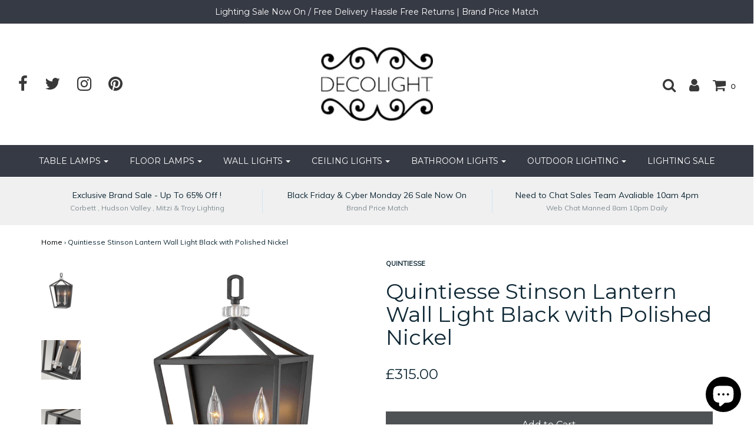

--- FILE ---
content_type: text/html; charset=utf-8
request_url: https://www.decolight.co.uk/products/quintiesse-stinson-2-light-wall-light-black-with-polished-nickel
body_size: 23063
content:
<!DOCTYPE html>
<!--[if lt IE 7 ]><html class="no-js ie ie6" lang="en"> <![endif]-->
<!--[if IE 7 ]><html class="no-js ie ie7" lang="en"> <![endif]-->
<!--[if IE 8 ]><html class="no-js ie ie8" lang="en"> <![endif]-->
<!--[if (gte IE 9)|!(IE)]><!-->
<html class="no-js" lang="en">
<!--<![endif]-->

<head><meta name="p:domain_verify" content="daa60b055052f57104a9711db6041ede"/>
  <meta name="p:domain_verify" content="daa60b055052f57104a9711db6041ede"/>
<!-- Start of Booster Apps Seo-0.1--><title>Quintiesse Stinson 2 Light Wall Light Black with Polished Nickel Decolight LTD&ndash; Decolight Ltd </title><meta name="description" content="For a classic statement-maker, Stinson Lantern Wall light in Polished Nickel and Black metal   hits the mark.Stinson&#39;s lantern wall light is a perfect mix of traditional classical flair and modern design. The Distressed Polished Nickel  finish on this robust open black airy cage will create an impactful statements in your home, while the refined sparkling crystal accents bring extra sparkle to give it that luxurious touch in your home decor  Lighting Style :  Art Deco Interiors , Mid Century Glamour, Vintage Retro,  Hallway Lighting , Living Room  Lighting , Lighting Designer : Hinkley H 431mm   D 172mm  Brushed Black &amp;amp; Polished Nickel  Lightsource : 2 x E14 60w  LED  Candle Lamps ( not included) Delivery 3-5 working days. Via DHL From Stock   " /><script type="application/ld+json">
  {
    "@context": "https://schema.org",
    "@type": "Organization",
    "name": "Decolight Ltd ",
    "url": "https://www.decolight.co.uk",
    "description": "Handpicked designer luxury lighting ,add style and ambience within your interior. Our collections from leading lighting manufactures and designers are true favourite of the interior design world with their own unique style. Heathfield \u0026 Co, Hudson Valley,RVA Astley Hinkley , Troy, Mitzi ,Corbett Lighting to name a few ","image": "https://www.decolight.co.uk/cdn/shop/t/35/assets/logo.png?984",
      "logo": "https://www.decolight.co.uk/cdn/shop/t/35/assets/logo.png?984","sameAs": ["https://facebook.com/decolightltd", "https://twitter.com/decolightltd ", "https://instagram.com/decolightltd", "https://pinterest.com/decolightltd  "]
  }
</script>

<script type="application/ld+json">
  {
    "@context": "https://schema.org",
    "@type": "WebSite",
    "name": "Decolight Ltd ",
    "url": "https://www.decolight.co.uk",
    "potentialAction": {
      "@type": "SearchAction",
      "query-input": "required name=query",
      "target": "https://www.decolight.co.uk/search?q={query}"
    }
  }
</script><script type="application/ld+json">
  {
    "@context": "https://schema.org",
    "@type": "Product",
    "name": "Quintiesse Stinson Lantern Wall Light  Black with Polished Nickel",
    "brand": {"@type": "Brand","name": "Quintiesse"},
    "sku": "",
    "mpn": "",
    "description": "For a classic statement-maker, Stinson Lantern Wall light in Polished Nickel and Black metal   hits the mark.\nStinson's lantern wall light is a perfect mix of traditional classical flair and modern design. The Distressed Polished Nickel  finish on this robust open black airy cage will create an impactful statements in your home, while the refined sparkling crystal accents bring extra sparkle to give it that luxurious touch in your home decor \n \n\nLighting Style :  Art Deco Interiors , Mid Century Glamour, Vintage Retro,  Hallway Lighting , Living Room  Lighting , \nLighting Designer : Hinkley \nH 431mm   D 172mm  Brushed Black \u0026amp; Polished Nickel  \nLightsource : 2 x E14 60w  LED  Candle Lamps ( not included) \nDelivery 3-5 working days. Via DHL From Stock  \n ",
    "url": "https://www.decolight.co.uk/products/quintiesse-stinson-2-light-wall-light-black-with-polished-nickel","image": "https://www.decolight.co.uk/cdn/shop/products/image_8840d99e-91ee-4b20-bf8c-720f1cabaeed_1200x.jpg?v=1663329010","itemCondition": "https://schema.org/NewCondition",
    "offers": [{
          "@type": "Offer",
          "price": "315.00",
          "priceCurrency": "GBP",
          "itemCondition": "https://schema.org/NewCondition",
          "url": "https://www.decolight.co.uk/products/quintiesse-stinson-2-light-wall-light-black-with-polished-nickel?variant=43557432787167",
          "sku": "",
          "mpn": "",
          "availability" : "https://schema.org/InStock",
          "priceValidUntil": "2026-01-30","gtin14": ""}],"aggregateRating": {
"@type": "AggregateRating",
"ratingCount": 0,
"ratingValue": 0
}}
</script>
<!-- end of Booster Apps SEO -->
<meta name="google-site-verification" content="TAe9HKajuYcwDTS-4oTQfGzT5EWKyuhibdV51IbBZWA" />
	<meta charset="utf-8">

	<!--[if lt IE 9]>
		<script src="//html5shim.googlecode.com/svn/trunk/html5.js"></script>
	<![endif]-->

	

	<script type="text/javascript">
		document.documentElement.className = document.documentElement.className.replace('no-js', 'js');
	</script>

	

	
		<meta name="viewport" content="width=device-width, initial-scale=1, maximum-scale=1, user-scalable=0" />
	

	<meta property="og:site_name" content="Decolight Ltd ">
<meta property="og:url" content="https://www.decolight.co.uk/products/quintiesse-stinson-2-light-wall-light-black-with-polished-nickel">
<meta property="og:title" content="Quintiesse Stinson Lantern Wall Light  Black with Polished Nickel">
<meta property="og:type" content="product">
<meta property="og:description" content="For a classic statement-maker, Stinson Lantern Wall light in Polished Nickel and Black metal   hits the mark. Stinson&#39;s lantern wall light is a perfect mix of traditional classical flair and modern design. The Distressed Polished Nickel  finish on this robust open black airy cage will create an impactful statements in "><meta property="og:price:amount" content="315.00">
  <meta property="og:price:currency" content="GBP"><meta property="og:image" content="http://www.decolight.co.uk/cdn/shop/products/image_8840d99e-91ee-4b20-bf8c-720f1cabaeed_1024x1024.jpg?v=1663329010"><meta property="og:image" content="http://www.decolight.co.uk/cdn/shop/products/image_56ebf276-21b6-46f5-8c05-501b13f63cbc_1024x1024.jpg?v=1663329014"><meta property="og:image" content="http://www.decolight.co.uk/cdn/shop/products/image_39630a78-c7d2-4fca-b9ae-85e31ad87baa_1024x1024.jpg?v=1663329018">
<meta property="og:image:secure_url" content="https://www.decolight.co.uk/cdn/shop/products/image_8840d99e-91ee-4b20-bf8c-720f1cabaeed_1024x1024.jpg?v=1663329010"><meta property="og:image:secure_url" content="https://www.decolight.co.uk/cdn/shop/products/image_56ebf276-21b6-46f5-8c05-501b13f63cbc_1024x1024.jpg?v=1663329014"><meta property="og:image:secure_url" content="https://www.decolight.co.uk/cdn/shop/products/image_39630a78-c7d2-4fca-b9ae-85e31ad87baa_1024x1024.jpg?v=1663329018">

<meta name="twitter:site" content="@decolight_ltd">
<meta name="twitter:card" content="summary_large_image">
<meta name="twitter:title" content="Quintiesse Stinson Lantern Wall Light  Black with Polished Nickel">
<meta name="twitter:description" content="For a classic statement-maker, Stinson Lantern Wall light in Polished Nickel and Black metal   hits the mark. Stinson&#39;s lantern wall light is a perfect mix of traditional classical flair and modern design. The Distressed Polished Nickel  finish on this robust open black airy cage will create an impactful statements in ">

	<link rel="canonical" href="https://www.decolight.co.uk/products/quintiesse-stinson-2-light-wall-light-black-with-polished-nickel" />

	<!-- CSS -->
	<link href="//www.decolight.co.uk/cdn/shop/t/35/assets/plugins.css?v=15943313662020645061763724983" rel="stylesheet" type="text/css" media="all" /> <link href="//www.decolight.co.uk/cdn/shop/t/35/assets/style.scss.css?v=149982651178746058441696259236" rel="stylesheet" type="text/css" media="all" />

	
		<link href="//fonts.googleapis.com/css?family=Montserrat" rel="stylesheet" type="text/css" media="all" />

	


		<link href="//fonts.googleapis.com/css?family=Muli:300,300i,400,400i" rel="stylesheet" type="text/css" media="all" />

	


	
		<link rel="shortcut icon" href="//www.decolight.co.uk/cdn/shop/files/Table_Lamps_32x32.png?v=1613149238" type="image/png">
	

	<link rel="sitemap" type="application/xml" title="Sitemap" href="/sitemap.xml" />

	<script>window.performance && window.performance.mark && window.performance.mark('shopify.content_for_header.start');</script><meta name="google-site-verification" content="Y174LmZrbLhqI9cQMYd-hy4wpJV8UXvpzDb8zPVPB9M">
<meta name="facebook-domain-verification" content="aojq318pd2ykok9tdeeigjr2jzr6si">
<meta name="facebook-domain-verification" content="4pac9qowd7azm14yg6bkel2fk5p8kr">
<meta name="google-site-verification" content="Y174LmZrbLhqI9cQMYd-hy4wpJV8UXvpzDb8zPVPB9M">
<meta id="shopify-digital-wallet" name="shopify-digital-wallet" content="/6138877/digital_wallets/dialog">
<meta name="shopify-checkout-api-token" content="5920d7c02997db72281aa35900675287">
<meta id="in-context-paypal-metadata" data-shop-id="6138877" data-venmo-supported="false" data-environment="production" data-locale="en_US" data-paypal-v4="true" data-currency="GBP">
<link rel="alternate" type="application/json+oembed" href="https://www.decolight.co.uk/products/quintiesse-stinson-2-light-wall-light-black-with-polished-nickel.oembed">
<script async="async" src="/checkouts/internal/preloads.js?locale=en-GB"></script>
<link rel="preconnect" href="https://shop.app" crossorigin="anonymous">
<script async="async" src="https://shop.app/checkouts/internal/preloads.js?locale=en-GB&shop_id=6138877" crossorigin="anonymous"></script>
<script id="apple-pay-shop-capabilities" type="application/json">{"shopId":6138877,"countryCode":"GB","currencyCode":"GBP","merchantCapabilities":["supports3DS"],"merchantId":"gid:\/\/shopify\/Shop\/6138877","merchantName":"Decolight Ltd ","requiredBillingContactFields":["postalAddress","email","phone"],"requiredShippingContactFields":["postalAddress","email","phone"],"shippingType":"shipping","supportedNetworks":["visa","maestro","masterCard","discover","elo"],"total":{"type":"pending","label":"Decolight Ltd ","amount":"1.00"},"shopifyPaymentsEnabled":true,"supportsSubscriptions":true}</script>
<script id="shopify-features" type="application/json">{"accessToken":"5920d7c02997db72281aa35900675287","betas":["rich-media-storefront-analytics"],"domain":"www.decolight.co.uk","predictiveSearch":true,"shopId":6138877,"locale":"en"}</script>
<script>var Shopify = Shopify || {};
Shopify.shop = "decolight.myshopify.com";
Shopify.locale = "en";
Shopify.currency = {"active":"GBP","rate":"1.0"};
Shopify.country = "GB";
Shopify.theme = {"name":"Envy","id":31883231300,"schema_name":"Envy","schema_version":"17","theme_store_id":411,"role":"main"};
Shopify.theme.handle = "null";
Shopify.theme.style = {"id":null,"handle":null};
Shopify.cdnHost = "www.decolight.co.uk/cdn";
Shopify.routes = Shopify.routes || {};
Shopify.routes.root = "/";</script>
<script type="module">!function(o){(o.Shopify=o.Shopify||{}).modules=!0}(window);</script>
<script>!function(o){function n(){var o=[];function n(){o.push(Array.prototype.slice.apply(arguments))}return n.q=o,n}var t=o.Shopify=o.Shopify||{};t.loadFeatures=n(),t.autoloadFeatures=n()}(window);</script>
<script>
  window.ShopifyPay = window.ShopifyPay || {};
  window.ShopifyPay.apiHost = "shop.app\/pay";
  window.ShopifyPay.redirectState = null;
</script>
<script id="shop-js-analytics" type="application/json">{"pageType":"product"}</script>
<script defer="defer" async type="module" src="//www.decolight.co.uk/cdn/shopifycloud/shop-js/modules/v2/client.init-shop-cart-sync_DtuiiIyl.en.esm.js"></script>
<script defer="defer" async type="module" src="//www.decolight.co.uk/cdn/shopifycloud/shop-js/modules/v2/chunk.common_CUHEfi5Q.esm.js"></script>
<script type="module">
  await import("//www.decolight.co.uk/cdn/shopifycloud/shop-js/modules/v2/client.init-shop-cart-sync_DtuiiIyl.en.esm.js");
await import("//www.decolight.co.uk/cdn/shopifycloud/shop-js/modules/v2/chunk.common_CUHEfi5Q.esm.js");

  window.Shopify.SignInWithShop?.initShopCartSync?.({"fedCMEnabled":true,"windoidEnabled":true});

</script>
<script>
  window.Shopify = window.Shopify || {};
  if (!window.Shopify.featureAssets) window.Shopify.featureAssets = {};
  window.Shopify.featureAssets['shop-js'] = {"shop-cart-sync":["modules/v2/client.shop-cart-sync_DFoTY42P.en.esm.js","modules/v2/chunk.common_CUHEfi5Q.esm.js"],"init-fed-cm":["modules/v2/client.init-fed-cm_D2UNy1i2.en.esm.js","modules/v2/chunk.common_CUHEfi5Q.esm.js"],"init-shop-email-lookup-coordinator":["modules/v2/client.init-shop-email-lookup-coordinator_BQEe2rDt.en.esm.js","modules/v2/chunk.common_CUHEfi5Q.esm.js"],"shop-cash-offers":["modules/v2/client.shop-cash-offers_3CTtReFF.en.esm.js","modules/v2/chunk.common_CUHEfi5Q.esm.js","modules/v2/chunk.modal_BewljZkx.esm.js"],"shop-button":["modules/v2/client.shop-button_C6oxCjDL.en.esm.js","modules/v2/chunk.common_CUHEfi5Q.esm.js"],"init-windoid":["modules/v2/client.init-windoid_5pix8xhK.en.esm.js","modules/v2/chunk.common_CUHEfi5Q.esm.js"],"avatar":["modules/v2/client.avatar_BTnouDA3.en.esm.js"],"init-shop-cart-sync":["modules/v2/client.init-shop-cart-sync_DtuiiIyl.en.esm.js","modules/v2/chunk.common_CUHEfi5Q.esm.js"],"shop-toast-manager":["modules/v2/client.shop-toast-manager_BYv_8cH1.en.esm.js","modules/v2/chunk.common_CUHEfi5Q.esm.js"],"pay-button":["modules/v2/client.pay-button_FnF9EIkY.en.esm.js","modules/v2/chunk.common_CUHEfi5Q.esm.js"],"shop-login-button":["modules/v2/client.shop-login-button_CH1KUpOf.en.esm.js","modules/v2/chunk.common_CUHEfi5Q.esm.js","modules/v2/chunk.modal_BewljZkx.esm.js"],"init-customer-accounts-sign-up":["modules/v2/client.init-customer-accounts-sign-up_aj7QGgYS.en.esm.js","modules/v2/client.shop-login-button_CH1KUpOf.en.esm.js","modules/v2/chunk.common_CUHEfi5Q.esm.js","modules/v2/chunk.modal_BewljZkx.esm.js"],"init-shop-for-new-customer-accounts":["modules/v2/client.init-shop-for-new-customer-accounts_NbnYRf_7.en.esm.js","modules/v2/client.shop-login-button_CH1KUpOf.en.esm.js","modules/v2/chunk.common_CUHEfi5Q.esm.js","modules/v2/chunk.modal_BewljZkx.esm.js"],"init-customer-accounts":["modules/v2/client.init-customer-accounts_ppedhqCH.en.esm.js","modules/v2/client.shop-login-button_CH1KUpOf.en.esm.js","modules/v2/chunk.common_CUHEfi5Q.esm.js","modules/v2/chunk.modal_BewljZkx.esm.js"],"shop-follow-button":["modules/v2/client.shop-follow-button_CMIBBa6u.en.esm.js","modules/v2/chunk.common_CUHEfi5Q.esm.js","modules/v2/chunk.modal_BewljZkx.esm.js"],"lead-capture":["modules/v2/client.lead-capture_But0hIyf.en.esm.js","modules/v2/chunk.common_CUHEfi5Q.esm.js","modules/v2/chunk.modal_BewljZkx.esm.js"],"checkout-modal":["modules/v2/client.checkout-modal_BBxc70dQ.en.esm.js","modules/v2/chunk.common_CUHEfi5Q.esm.js","modules/v2/chunk.modal_BewljZkx.esm.js"],"shop-login":["modules/v2/client.shop-login_hM3Q17Kl.en.esm.js","modules/v2/chunk.common_CUHEfi5Q.esm.js","modules/v2/chunk.modal_BewljZkx.esm.js"],"payment-terms":["modules/v2/client.payment-terms_CAtGlQYS.en.esm.js","modules/v2/chunk.common_CUHEfi5Q.esm.js","modules/v2/chunk.modal_BewljZkx.esm.js"]};
</script>
<script>(function() {
  var isLoaded = false;
  function asyncLoad() {
    if (isLoaded) return;
    isLoaded = true;
    var urls = ["https:\/\/dashboard.seodoctorapp.com\/assets\/js\/404tracker.js?shop=decolight.myshopify.com","https:\/\/chimpstatic.com\/mcjs-connected\/js\/users\/5d804a694d87d348facda0379\/f54d3fdf0b2b36dd80992b6a8.js?shop=decolight.myshopify.com","\/\/www.powr.io\/powr.js?powr-token=decolight.myshopify.com\u0026external-type=shopify\u0026shop=decolight.myshopify.com","https:\/\/cdn.nfcube.com\/instafeed-11b9d890d0c0e9dd90a5c5968a9bbc76.js?shop=decolight.myshopify.com"];
    for (var i = 0; i < urls.length; i++) {
      var s = document.createElement('script');
      s.type = 'text/javascript';
      s.async = true;
      s.src = urls[i];
      var x = document.getElementsByTagName('script')[0];
      x.parentNode.insertBefore(s, x);
    }
  };
  if(window.attachEvent) {
    window.attachEvent('onload', asyncLoad);
  } else {
    window.addEventListener('load', asyncLoad, false);
  }
})();</script>
<script id="__st">var __st={"a":6138877,"offset":0,"reqid":"d693c287-cf99-4f88-9ec1-e1ef3ffec93a-1767208380","pageurl":"www.decolight.co.uk\/products\/quintiesse-stinson-2-light-wall-light-black-with-polished-nickel","u":"bc68dd50a235","p":"product","rtyp":"product","rid":7880372584671};</script>
<script>window.ShopifyPaypalV4VisibilityTracking = true;</script>
<script id="captcha-bootstrap">!function(){'use strict';const t='contact',e='account',n='new_comment',o=[[t,t],['blogs',n],['comments',n],[t,'customer']],c=[[e,'customer_login'],[e,'guest_login'],[e,'recover_customer_password'],[e,'create_customer']],r=t=>t.map((([t,e])=>`form[action*='/${t}']:not([data-nocaptcha='true']) input[name='form_type'][value='${e}']`)).join(','),a=t=>()=>t?[...document.querySelectorAll(t)].map((t=>t.form)):[];function s(){const t=[...o],e=r(t);return a(e)}const i='password',u='form_key',d=['recaptcha-v3-token','g-recaptcha-response','h-captcha-response',i],f=()=>{try{return window.sessionStorage}catch{return}},m='__shopify_v',_=t=>t.elements[u];function p(t,e,n=!1){try{const o=window.sessionStorage,c=JSON.parse(o.getItem(e)),{data:r}=function(t){const{data:e,action:n}=t;return t[m]||n?{data:e,action:n}:{data:t,action:n}}(c);for(const[e,n]of Object.entries(r))t.elements[e]&&(t.elements[e].value=n);n&&o.removeItem(e)}catch(o){console.error('form repopulation failed',{error:o})}}const l='form_type',E='cptcha';function T(t){t.dataset[E]=!0}const w=window,h=w.document,L='Shopify',v='ce_forms',y='captcha';let A=!1;((t,e)=>{const n=(g='f06e6c50-85a8-45c8-87d0-21a2b65856fe',I='https://cdn.shopify.com/shopifycloud/storefront-forms-hcaptcha/ce_storefront_forms_captcha_hcaptcha.v1.5.2.iife.js',D={infoText:'Protected by hCaptcha',privacyText:'Privacy',termsText:'Terms'},(t,e,n)=>{const o=w[L][v],c=o.bindForm;if(c)return c(t,g,e,D).then(n);var r;o.q.push([[t,g,e,D],n]),r=I,A||(h.body.append(Object.assign(h.createElement('script'),{id:'captcha-provider',async:!0,src:r})),A=!0)});var g,I,D;w[L]=w[L]||{},w[L][v]=w[L][v]||{},w[L][v].q=[],w[L][y]=w[L][y]||{},w[L][y].protect=function(t,e){n(t,void 0,e),T(t)},Object.freeze(w[L][y]),function(t,e,n,w,h,L){const[v,y,A,g]=function(t,e,n){const i=e?o:[],u=t?c:[],d=[...i,...u],f=r(d),m=r(i),_=r(d.filter((([t,e])=>n.includes(e))));return[a(f),a(m),a(_),s()]}(w,h,L),I=t=>{const e=t.target;return e instanceof HTMLFormElement?e:e&&e.form},D=t=>v().includes(t);t.addEventListener('submit',(t=>{const e=I(t);if(!e)return;const n=D(e)&&!e.dataset.hcaptchaBound&&!e.dataset.recaptchaBound,o=_(e),c=g().includes(e)&&(!o||!o.value);(n||c)&&t.preventDefault(),c&&!n&&(function(t){try{if(!f())return;!function(t){const e=f();if(!e)return;const n=_(t);if(!n)return;const o=n.value;o&&e.removeItem(o)}(t);const e=Array.from(Array(32),(()=>Math.random().toString(36)[2])).join('');!function(t,e){_(t)||t.append(Object.assign(document.createElement('input'),{type:'hidden',name:u})),t.elements[u].value=e}(t,e),function(t,e){const n=f();if(!n)return;const o=[...t.querySelectorAll(`input[type='${i}']`)].map((({name:t})=>t)),c=[...d,...o],r={};for(const[a,s]of new FormData(t).entries())c.includes(a)||(r[a]=s);n.setItem(e,JSON.stringify({[m]:1,action:t.action,data:r}))}(t,e)}catch(e){console.error('failed to persist form',e)}}(e),e.submit())}));const S=(t,e)=>{t&&!t.dataset[E]&&(n(t,e.some((e=>e===t))),T(t))};for(const o of['focusin','change'])t.addEventListener(o,(t=>{const e=I(t);D(e)&&S(e,y())}));const B=e.get('form_key'),M=e.get(l),P=B&&M;t.addEventListener('DOMContentLoaded',(()=>{const t=y();if(P)for(const e of t)e.elements[l].value===M&&p(e,B);[...new Set([...A(),...v().filter((t=>'true'===t.dataset.shopifyCaptcha))])].forEach((e=>S(e,t)))}))}(h,new URLSearchParams(w.location.search),n,t,e,['guest_login'])})(!0,!0)}();</script>
<script integrity="sha256-4kQ18oKyAcykRKYeNunJcIwy7WH5gtpwJnB7kiuLZ1E=" data-source-attribution="shopify.loadfeatures" defer="defer" src="//www.decolight.co.uk/cdn/shopifycloud/storefront/assets/storefront/load_feature-a0a9edcb.js" crossorigin="anonymous"></script>
<script crossorigin="anonymous" defer="defer" src="//www.decolight.co.uk/cdn/shopifycloud/storefront/assets/shopify_pay/storefront-65b4c6d7.js?v=20250812"></script>
<script data-source-attribution="shopify.dynamic_checkout.dynamic.init">var Shopify=Shopify||{};Shopify.PaymentButton=Shopify.PaymentButton||{isStorefrontPortableWallets:!0,init:function(){window.Shopify.PaymentButton.init=function(){};var t=document.createElement("script");t.src="https://www.decolight.co.uk/cdn/shopifycloud/portable-wallets/latest/portable-wallets.en.js",t.type="module",document.head.appendChild(t)}};
</script>
<script data-source-attribution="shopify.dynamic_checkout.buyer_consent">
  function portableWalletsHideBuyerConsent(e){var t=document.getElementById("shopify-buyer-consent"),n=document.getElementById("shopify-subscription-policy-button");t&&n&&(t.classList.add("hidden"),t.setAttribute("aria-hidden","true"),n.removeEventListener("click",e))}function portableWalletsShowBuyerConsent(e){var t=document.getElementById("shopify-buyer-consent"),n=document.getElementById("shopify-subscription-policy-button");t&&n&&(t.classList.remove("hidden"),t.removeAttribute("aria-hidden"),n.addEventListener("click",e))}window.Shopify?.PaymentButton&&(window.Shopify.PaymentButton.hideBuyerConsent=portableWalletsHideBuyerConsent,window.Shopify.PaymentButton.showBuyerConsent=portableWalletsShowBuyerConsent);
</script>
<script data-source-attribution="shopify.dynamic_checkout.cart.bootstrap">document.addEventListener("DOMContentLoaded",(function(){function t(){return document.querySelector("shopify-accelerated-checkout-cart, shopify-accelerated-checkout")}if(t())Shopify.PaymentButton.init();else{new MutationObserver((function(e,n){t()&&(Shopify.PaymentButton.init(),n.disconnect())})).observe(document.body,{childList:!0,subtree:!0})}}));
</script>
<link id="shopify-accelerated-checkout-styles" rel="stylesheet" media="screen" href="https://www.decolight.co.uk/cdn/shopifycloud/portable-wallets/latest/accelerated-checkout-backwards-compat.css" crossorigin="anonymous">
<style id="shopify-accelerated-checkout-cart">
        #shopify-buyer-consent {
  margin-top: 1em;
  display: inline-block;
  width: 100%;
}

#shopify-buyer-consent.hidden {
  display: none;
}

#shopify-subscription-policy-button {
  background: none;
  border: none;
  padding: 0;
  text-decoration: underline;
  font-size: inherit;
  cursor: pointer;
}

#shopify-subscription-policy-button::before {
  box-shadow: none;
}

      </style>

<script>window.performance && window.performance.mark && window.performance.mark('shopify.content_for_header.end');</script>

	<script type="text/javascript">
	window.lazySizesConfig = window.lazySizesConfig || {};
	window.lazySizesConfig.rias = window.lazySizesConfig.rias || {};

	// configure available widths to replace with the {width} placeholder
	window.lazySizesConfig.rias.widths = [150, 300, 600, 900, 1200, 1500, 1800, 2100];
	</script>

	

	<script src="//www.decolight.co.uk/cdn/shop/t/35/assets/jquery-1.11.0.min.js?v=74721525869110791951523730518" type="text/javascript"></script>
	<script src="//www.decolight.co.uk/cdn/shop/t/35/assets/plugins.js?v=71121912855967828941523730519" type="text/javascript"></script>
	<script src="//www.decolight.co.uk/cdn/shop/t/35/assets/custom.js?v=23830138977577436091523730514" type="text/javascript"></script>
	<script src="//www.decolight.co.uk/cdn/shop/t/35/assets/sections.js?v=162115843200567022061523730524" type="text/javascript"></script>
<meta name="google-site-verification" content="Y174LmZrbLhqI9cQMYd-hy4wpJV8UXvpzDb8zPVPB9M" />
<script src="//staticxx.s3.amazonaws.com/aio_stats_lib_v1.min.js?v=1.0"></script>
<script>
    
    
    
    
    var gsf_conversion_data = {page_type : 'product', event : 'view_item', data : {product_data : [{variant_id : 43557432787167, product_id : 7880372584671, name : "Quintiesse Stinson Lantern Wall Light  Black with Polished Nickel", price : "315.00", currency : "GBP", sku : "", brand : "Quintiesse", variant : "Default Title", category : ""}], total_price : "315.00", shop_currency : "GBP"}};
    
</script>
<script src="https://cdn.shopify.com/extensions/7bc9bb47-adfa-4267-963e-cadee5096caf/inbox-1252/assets/inbox-chat-loader.js" type="text/javascript" defer="defer"></script>
<link href="https://monorail-edge.shopifysvc.com" rel="dns-prefetch">
<script>(function(){if ("sendBeacon" in navigator && "performance" in window) {try {var session_token_from_headers = performance.getEntriesByType('navigation')[0].serverTiming.find(x => x.name == '_s').description;} catch {var session_token_from_headers = undefined;}var session_cookie_matches = document.cookie.match(/_shopify_s=([^;]*)/);var session_token_from_cookie = session_cookie_matches && session_cookie_matches.length === 2 ? session_cookie_matches[1] : "";var session_token = session_token_from_headers || session_token_from_cookie || "";function handle_abandonment_event(e) {var entries = performance.getEntries().filter(function(entry) {return /monorail-edge.shopifysvc.com/.test(entry.name);});if (!window.abandonment_tracked && entries.length === 0) {window.abandonment_tracked = true;var currentMs = Date.now();var navigation_start = performance.timing.navigationStart;var payload = {shop_id: 6138877,url: window.location.href,navigation_start,duration: currentMs - navigation_start,session_token,page_type: "product"};window.navigator.sendBeacon("https://monorail-edge.shopifysvc.com/v1/produce", JSON.stringify({schema_id: "online_store_buyer_site_abandonment/1.1",payload: payload,metadata: {event_created_at_ms: currentMs,event_sent_at_ms: currentMs}}));}}window.addEventListener('pagehide', handle_abandonment_event);}}());</script>
<script id="web-pixels-manager-setup">(function e(e,d,r,n,o){if(void 0===o&&(o={}),!Boolean(null===(a=null===(i=window.Shopify)||void 0===i?void 0:i.analytics)||void 0===a?void 0:a.replayQueue)){var i,a;window.Shopify=window.Shopify||{};var t=window.Shopify;t.analytics=t.analytics||{};var s=t.analytics;s.replayQueue=[],s.publish=function(e,d,r){return s.replayQueue.push([e,d,r]),!0};try{self.performance.mark("wpm:start")}catch(e){}var l=function(){var e={modern:/Edge?\/(1{2}[4-9]|1[2-9]\d|[2-9]\d{2}|\d{4,})\.\d+(\.\d+|)|Firefox\/(1{2}[4-9]|1[2-9]\d|[2-9]\d{2}|\d{4,})\.\d+(\.\d+|)|Chrom(ium|e)\/(9{2}|\d{3,})\.\d+(\.\d+|)|(Maci|X1{2}).+ Version\/(15\.\d+|(1[6-9]|[2-9]\d|\d{3,})\.\d+)([,.]\d+|)( \(\w+\)|)( Mobile\/\w+|) Safari\/|Chrome.+OPR\/(9{2}|\d{3,})\.\d+\.\d+|(CPU[ +]OS|iPhone[ +]OS|CPU[ +]iPhone|CPU IPhone OS|CPU iPad OS)[ +]+(15[._]\d+|(1[6-9]|[2-9]\d|\d{3,})[._]\d+)([._]\d+|)|Android:?[ /-](13[3-9]|1[4-9]\d|[2-9]\d{2}|\d{4,})(\.\d+|)(\.\d+|)|Android.+Firefox\/(13[5-9]|1[4-9]\d|[2-9]\d{2}|\d{4,})\.\d+(\.\d+|)|Android.+Chrom(ium|e)\/(13[3-9]|1[4-9]\d|[2-9]\d{2}|\d{4,})\.\d+(\.\d+|)|SamsungBrowser\/([2-9]\d|\d{3,})\.\d+/,legacy:/Edge?\/(1[6-9]|[2-9]\d|\d{3,})\.\d+(\.\d+|)|Firefox\/(5[4-9]|[6-9]\d|\d{3,})\.\d+(\.\d+|)|Chrom(ium|e)\/(5[1-9]|[6-9]\d|\d{3,})\.\d+(\.\d+|)([\d.]+$|.*Safari\/(?![\d.]+ Edge\/[\d.]+$))|(Maci|X1{2}).+ Version\/(10\.\d+|(1[1-9]|[2-9]\d|\d{3,})\.\d+)([,.]\d+|)( \(\w+\)|)( Mobile\/\w+|) Safari\/|Chrome.+OPR\/(3[89]|[4-9]\d|\d{3,})\.\d+\.\d+|(CPU[ +]OS|iPhone[ +]OS|CPU[ +]iPhone|CPU IPhone OS|CPU iPad OS)[ +]+(10[._]\d+|(1[1-9]|[2-9]\d|\d{3,})[._]\d+)([._]\d+|)|Android:?[ /-](13[3-9]|1[4-9]\d|[2-9]\d{2}|\d{4,})(\.\d+|)(\.\d+|)|Mobile Safari.+OPR\/([89]\d|\d{3,})\.\d+\.\d+|Android.+Firefox\/(13[5-9]|1[4-9]\d|[2-9]\d{2}|\d{4,})\.\d+(\.\d+|)|Android.+Chrom(ium|e)\/(13[3-9]|1[4-9]\d|[2-9]\d{2}|\d{4,})\.\d+(\.\d+|)|Android.+(UC? ?Browser|UCWEB|U3)[ /]?(15\.([5-9]|\d{2,})|(1[6-9]|[2-9]\d|\d{3,})\.\d+)\.\d+|SamsungBrowser\/(5\.\d+|([6-9]|\d{2,})\.\d+)|Android.+MQ{2}Browser\/(14(\.(9|\d{2,})|)|(1[5-9]|[2-9]\d|\d{3,})(\.\d+|))(\.\d+|)|K[Aa][Ii]OS\/(3\.\d+|([4-9]|\d{2,})\.\d+)(\.\d+|)/},d=e.modern,r=e.legacy,n=navigator.userAgent;return n.match(d)?"modern":n.match(r)?"legacy":"unknown"}(),u="modern"===l?"modern":"legacy",c=(null!=n?n:{modern:"",legacy:""})[u],f=function(e){return[e.baseUrl,"/wpm","/b",e.hashVersion,"modern"===e.buildTarget?"m":"l",".js"].join("")}({baseUrl:d,hashVersion:r,buildTarget:u}),m=function(e){var d=e.version,r=e.bundleTarget,n=e.surface,o=e.pageUrl,i=e.monorailEndpoint;return{emit:function(e){var a=e.status,t=e.errorMsg,s=(new Date).getTime(),l=JSON.stringify({metadata:{event_sent_at_ms:s},events:[{schema_id:"web_pixels_manager_load/3.1",payload:{version:d,bundle_target:r,page_url:o,status:a,surface:n,error_msg:t},metadata:{event_created_at_ms:s}}]});if(!i)return console&&console.warn&&console.warn("[Web Pixels Manager] No Monorail endpoint provided, skipping logging."),!1;try{return self.navigator.sendBeacon.bind(self.navigator)(i,l)}catch(e){}var u=new XMLHttpRequest;try{return u.open("POST",i,!0),u.setRequestHeader("Content-Type","text/plain"),u.send(l),!0}catch(e){return console&&console.warn&&console.warn("[Web Pixels Manager] Got an unhandled error while logging to Monorail."),!1}}}}({version:r,bundleTarget:l,surface:e.surface,pageUrl:self.location.href,monorailEndpoint:e.monorailEndpoint});try{o.browserTarget=l,function(e){var d=e.src,r=e.async,n=void 0===r||r,o=e.onload,i=e.onerror,a=e.sri,t=e.scriptDataAttributes,s=void 0===t?{}:t,l=document.createElement("script"),u=document.querySelector("head"),c=document.querySelector("body");if(l.async=n,l.src=d,a&&(l.integrity=a,l.crossOrigin="anonymous"),s)for(var f in s)if(Object.prototype.hasOwnProperty.call(s,f))try{l.dataset[f]=s[f]}catch(e){}if(o&&l.addEventListener("load",o),i&&l.addEventListener("error",i),u)u.appendChild(l);else{if(!c)throw new Error("Did not find a head or body element to append the script");c.appendChild(l)}}({src:f,async:!0,onload:function(){if(!function(){var e,d;return Boolean(null===(d=null===(e=window.Shopify)||void 0===e?void 0:e.analytics)||void 0===d?void 0:d.initialized)}()){var d=window.webPixelsManager.init(e)||void 0;if(d){var r=window.Shopify.analytics;r.replayQueue.forEach((function(e){var r=e[0],n=e[1],o=e[2];d.publishCustomEvent(r,n,o)})),r.replayQueue=[],r.publish=d.publishCustomEvent,r.visitor=d.visitor,r.initialized=!0}}},onerror:function(){return m.emit({status:"failed",errorMsg:"".concat(f," has failed to load")})},sri:function(e){var d=/^sha384-[A-Za-z0-9+/=]+$/;return"string"==typeof e&&d.test(e)}(c)?c:"",scriptDataAttributes:o}),m.emit({status:"loading"})}catch(e){m.emit({status:"failed",errorMsg:(null==e?void 0:e.message)||"Unknown error"})}}})({shopId: 6138877,storefrontBaseUrl: "https://www.decolight.co.uk",extensionsBaseUrl: "https://extensions.shopifycdn.com/cdn/shopifycloud/web-pixels-manager",monorailEndpoint: "https://monorail-edge.shopifysvc.com/unstable/produce_batch",surface: "storefront-renderer",enabledBetaFlags: ["2dca8a86","a0d5f9d2"],webPixelsConfigList: [{"id":"2457076099","configuration":"{\"account_ID\":\"15251\",\"google_analytics_tracking_tag\":\"1\",\"measurement_id\":\"2\",\"api_secret\":\"3\",\"shop_settings\":\"{\\\"custom_pixel_script\\\":\\\"https:\\\\\\\/\\\\\\\/storage.googleapis.com\\\\\\\/gsf-scripts\\\\\\\/custom-pixels\\\\\\\/decolight.js\\\"}\"}","eventPayloadVersion":"v1","runtimeContext":"LAX","scriptVersion":"c6b888297782ed4a1cba19cda43d6625","type":"APP","apiClientId":1558137,"privacyPurposes":[],"dataSharingAdjustments":{"protectedCustomerApprovalScopes":["read_customer_address","read_customer_email","read_customer_name","read_customer_personal_data","read_customer_phone"]}},{"id":"454131935","configuration":"{\"config\":\"{\\\"pixel_id\\\":\\\"G-DCZ1SRVQMQ\\\",\\\"target_country\\\":\\\"GB\\\",\\\"gtag_events\\\":[{\\\"type\\\":\\\"search\\\",\\\"action_label\\\":[\\\"G-DCZ1SRVQMQ\\\",\\\"AW-823453762\\\/refjCJCM6J0YEMLQ04gD\\\"]},{\\\"type\\\":\\\"begin_checkout\\\",\\\"action_label\\\":[\\\"G-DCZ1SRVQMQ\\\",\\\"AW-823453762\\\/vzmOCJaM6J0YEMLQ04gD\\\"]},{\\\"type\\\":\\\"view_item\\\",\\\"action_label\\\":[\\\"G-DCZ1SRVQMQ\\\",\\\"AW-823453762\\\/2n_DCI2M6J0YEMLQ04gD\\\",\\\"MC-DQKJT4GYR5\\\"]},{\\\"type\\\":\\\"purchase\\\",\\\"action_label\\\":[\\\"G-DCZ1SRVQMQ\\\",\\\"AW-823453762\\\/yrT-CIeM6J0YEMLQ04gD\\\",\\\"MC-DQKJT4GYR5\\\"]},{\\\"type\\\":\\\"page_view\\\",\\\"action_label\\\":[\\\"G-DCZ1SRVQMQ\\\",\\\"AW-823453762\\\/OLZbCIqM6J0YEMLQ04gD\\\",\\\"MC-DQKJT4GYR5\\\"]},{\\\"type\\\":\\\"add_payment_info\\\",\\\"action_label\\\":[\\\"G-DCZ1SRVQMQ\\\",\\\"AW-823453762\\\/4YieCJmM6J0YEMLQ04gD\\\"]},{\\\"type\\\":\\\"add_to_cart\\\",\\\"action_label\\\":[\\\"G-DCZ1SRVQMQ\\\",\\\"AW-823453762\\\/0caNCJOM6J0YEMLQ04gD\\\"]}],\\\"enable_monitoring_mode\\\":false}\"}","eventPayloadVersion":"v1","runtimeContext":"OPEN","scriptVersion":"b2a88bafab3e21179ed38636efcd8a93","type":"APP","apiClientId":1780363,"privacyPurposes":[],"dataSharingAdjustments":{"protectedCustomerApprovalScopes":["read_customer_address","read_customer_email","read_customer_name","read_customer_personal_data","read_customer_phone"]}},{"id":"220430559","configuration":"{\"pixel_id\":\"3114105372181365\",\"pixel_type\":\"facebook_pixel\",\"metaapp_system_user_token\":\"-\"}","eventPayloadVersion":"v1","runtimeContext":"OPEN","scriptVersion":"ca16bc87fe92b6042fbaa3acc2fbdaa6","type":"APP","apiClientId":2329312,"privacyPurposes":["ANALYTICS","MARKETING","SALE_OF_DATA"],"dataSharingAdjustments":{"protectedCustomerApprovalScopes":["read_customer_address","read_customer_email","read_customer_name","read_customer_personal_data","read_customer_phone"]}},{"id":"100008159","configuration":"{\"tagID\":\"2613605967945\"}","eventPayloadVersion":"v1","runtimeContext":"STRICT","scriptVersion":"18031546ee651571ed29edbe71a3550b","type":"APP","apiClientId":3009811,"privacyPurposes":["ANALYTICS","MARKETING","SALE_OF_DATA"],"dataSharingAdjustments":{"protectedCustomerApprovalScopes":["read_customer_address","read_customer_email","read_customer_name","read_customer_personal_data","read_customer_phone"]}},{"id":"shopify-app-pixel","configuration":"{}","eventPayloadVersion":"v1","runtimeContext":"STRICT","scriptVersion":"0450","apiClientId":"shopify-pixel","type":"APP","privacyPurposes":["ANALYTICS","MARKETING"]},{"id":"shopify-custom-pixel","eventPayloadVersion":"v1","runtimeContext":"LAX","scriptVersion":"0450","apiClientId":"shopify-pixel","type":"CUSTOM","privacyPurposes":["ANALYTICS","MARKETING"]}],isMerchantRequest: false,initData: {"shop":{"name":"Decolight Ltd ","paymentSettings":{"currencyCode":"GBP"},"myshopifyDomain":"decolight.myshopify.com","countryCode":"GB","storefrontUrl":"https:\/\/www.decolight.co.uk"},"customer":null,"cart":null,"checkout":null,"productVariants":[{"price":{"amount":315.0,"currencyCode":"GBP"},"product":{"title":"Quintiesse Stinson Lantern Wall Light  Black with Polished Nickel","vendor":"Quintiesse","id":"7880372584671","untranslatedTitle":"Quintiesse Stinson Lantern Wall Light  Black with Polished Nickel","url":"\/products\/quintiesse-stinson-2-light-wall-light-black-with-polished-nickel","type":""},"id":"43557432787167","image":{"src":"\/\/www.decolight.co.uk\/cdn\/shop\/products\/image_8840d99e-91ee-4b20-bf8c-720f1cabaeed.jpg?v=1663329010"},"sku":null,"title":"Default Title","untranslatedTitle":"Default Title"}],"purchasingCompany":null},},"https://www.decolight.co.uk/cdn","da62cc92w68dfea28pcf9825a4m392e00d0",{"modern":"","legacy":""},{"shopId":"6138877","storefrontBaseUrl":"https:\/\/www.decolight.co.uk","extensionBaseUrl":"https:\/\/extensions.shopifycdn.com\/cdn\/shopifycloud\/web-pixels-manager","surface":"storefront-renderer","enabledBetaFlags":"[\"2dca8a86\", \"a0d5f9d2\"]","isMerchantRequest":"false","hashVersion":"da62cc92w68dfea28pcf9825a4m392e00d0","publish":"custom","events":"[[\"page_viewed\",{}],[\"product_viewed\",{\"productVariant\":{\"price\":{\"amount\":315.0,\"currencyCode\":\"GBP\"},\"product\":{\"title\":\"Quintiesse Stinson Lantern Wall Light  Black with Polished Nickel\",\"vendor\":\"Quintiesse\",\"id\":\"7880372584671\",\"untranslatedTitle\":\"Quintiesse Stinson Lantern Wall Light  Black with Polished Nickel\",\"url\":\"\/products\/quintiesse-stinson-2-light-wall-light-black-with-polished-nickel\",\"type\":\"\"},\"id\":\"43557432787167\",\"image\":{\"src\":\"\/\/www.decolight.co.uk\/cdn\/shop\/products\/image_8840d99e-91ee-4b20-bf8c-720f1cabaeed.jpg?v=1663329010\"},\"sku\":null,\"title\":\"Default Title\",\"untranslatedTitle\":\"Default Title\"}}]]"});</script><script>
  window.ShopifyAnalytics = window.ShopifyAnalytics || {};
  window.ShopifyAnalytics.meta = window.ShopifyAnalytics.meta || {};
  window.ShopifyAnalytics.meta.currency = 'GBP';
  var meta = {"product":{"id":7880372584671,"gid":"gid:\/\/shopify\/Product\/7880372584671","vendor":"Quintiesse","type":"","handle":"quintiesse-stinson-2-light-wall-light-black-with-polished-nickel","variants":[{"id":43557432787167,"price":31500,"name":"Quintiesse Stinson Lantern Wall Light  Black with Polished Nickel","public_title":null,"sku":null}],"remote":false},"page":{"pageType":"product","resourceType":"product","resourceId":7880372584671,"requestId":"d693c287-cf99-4f88-9ec1-e1ef3ffec93a-1767208380"}};
  for (var attr in meta) {
    window.ShopifyAnalytics.meta[attr] = meta[attr];
  }
</script>
<script class="analytics">
  (function () {
    var customDocumentWrite = function(content) {
      var jquery = null;

      if (window.jQuery) {
        jquery = window.jQuery;
      } else if (window.Checkout && window.Checkout.$) {
        jquery = window.Checkout.$;
      }

      if (jquery) {
        jquery('body').append(content);
      }
    };

    var hasLoggedConversion = function(token) {
      if (token) {
        return document.cookie.indexOf('loggedConversion=' + token) !== -1;
      }
      return false;
    }

    var setCookieIfConversion = function(token) {
      if (token) {
        var twoMonthsFromNow = new Date(Date.now());
        twoMonthsFromNow.setMonth(twoMonthsFromNow.getMonth() + 2);

        document.cookie = 'loggedConversion=' + token + '; expires=' + twoMonthsFromNow;
      }
    }

    var trekkie = window.ShopifyAnalytics.lib = window.trekkie = window.trekkie || [];
    if (trekkie.integrations) {
      return;
    }
    trekkie.methods = [
      'identify',
      'page',
      'ready',
      'track',
      'trackForm',
      'trackLink'
    ];
    trekkie.factory = function(method) {
      return function() {
        var args = Array.prototype.slice.call(arguments);
        args.unshift(method);
        trekkie.push(args);
        return trekkie;
      };
    };
    for (var i = 0; i < trekkie.methods.length; i++) {
      var key = trekkie.methods[i];
      trekkie[key] = trekkie.factory(key);
    }
    trekkie.load = function(config) {
      trekkie.config = config || {};
      trekkie.config.initialDocumentCookie = document.cookie;
      var first = document.getElementsByTagName('script')[0];
      var script = document.createElement('script');
      script.type = 'text/javascript';
      script.onerror = function(e) {
        var scriptFallback = document.createElement('script');
        scriptFallback.type = 'text/javascript';
        scriptFallback.onerror = function(error) {
                var Monorail = {
      produce: function produce(monorailDomain, schemaId, payload) {
        var currentMs = new Date().getTime();
        var event = {
          schema_id: schemaId,
          payload: payload,
          metadata: {
            event_created_at_ms: currentMs,
            event_sent_at_ms: currentMs
          }
        };
        return Monorail.sendRequest("https://" + monorailDomain + "/v1/produce", JSON.stringify(event));
      },
      sendRequest: function sendRequest(endpointUrl, payload) {
        // Try the sendBeacon API
        if (window && window.navigator && typeof window.navigator.sendBeacon === 'function' && typeof window.Blob === 'function' && !Monorail.isIos12()) {
          var blobData = new window.Blob([payload], {
            type: 'text/plain'
          });

          if (window.navigator.sendBeacon(endpointUrl, blobData)) {
            return true;
          } // sendBeacon was not successful

        } // XHR beacon

        var xhr = new XMLHttpRequest();

        try {
          xhr.open('POST', endpointUrl);
          xhr.setRequestHeader('Content-Type', 'text/plain');
          xhr.send(payload);
        } catch (e) {
          console.log(e);
        }

        return false;
      },
      isIos12: function isIos12() {
        return window.navigator.userAgent.lastIndexOf('iPhone; CPU iPhone OS 12_') !== -1 || window.navigator.userAgent.lastIndexOf('iPad; CPU OS 12_') !== -1;
      }
    };
    Monorail.produce('monorail-edge.shopifysvc.com',
      'trekkie_storefront_load_errors/1.1',
      {shop_id: 6138877,
      theme_id: 31883231300,
      app_name: "storefront",
      context_url: window.location.href,
      source_url: "//www.decolight.co.uk/cdn/s/trekkie.storefront.8f32c7f0b513e73f3235c26245676203e1209161.min.js"});

        };
        scriptFallback.async = true;
        scriptFallback.src = '//www.decolight.co.uk/cdn/s/trekkie.storefront.8f32c7f0b513e73f3235c26245676203e1209161.min.js';
        first.parentNode.insertBefore(scriptFallback, first);
      };
      script.async = true;
      script.src = '//www.decolight.co.uk/cdn/s/trekkie.storefront.8f32c7f0b513e73f3235c26245676203e1209161.min.js';
      first.parentNode.insertBefore(script, first);
    };
    trekkie.load(
      {"Trekkie":{"appName":"storefront","development":false,"defaultAttributes":{"shopId":6138877,"isMerchantRequest":null,"themeId":31883231300,"themeCityHash":"200611170137444657","contentLanguage":"en","currency":"GBP","eventMetadataId":"95995478-8b8f-4398-b28d-b215657d99a2"},"isServerSideCookieWritingEnabled":true,"monorailRegion":"shop_domain","enabledBetaFlags":["65f19447"]},"Session Attribution":{},"S2S":{"facebookCapiEnabled":true,"source":"trekkie-storefront-renderer","apiClientId":580111}}
    );

    var loaded = false;
    trekkie.ready(function() {
      if (loaded) return;
      loaded = true;

      window.ShopifyAnalytics.lib = window.trekkie;

      var originalDocumentWrite = document.write;
      document.write = customDocumentWrite;
      try { window.ShopifyAnalytics.merchantGoogleAnalytics.call(this); } catch(error) {};
      document.write = originalDocumentWrite;

      window.ShopifyAnalytics.lib.page(null,{"pageType":"product","resourceType":"product","resourceId":7880372584671,"requestId":"d693c287-cf99-4f88-9ec1-e1ef3ffec93a-1767208380","shopifyEmitted":true});

      var match = window.location.pathname.match(/checkouts\/(.+)\/(thank_you|post_purchase)/)
      var token = match? match[1]: undefined;
      if (!hasLoggedConversion(token)) {
        setCookieIfConversion(token);
        window.ShopifyAnalytics.lib.track("Viewed Product",{"currency":"GBP","variantId":43557432787167,"productId":7880372584671,"productGid":"gid:\/\/shopify\/Product\/7880372584671","name":"Quintiesse Stinson Lantern Wall Light  Black with Polished Nickel","price":"315.00","sku":null,"brand":"Quintiesse","variant":null,"category":"","nonInteraction":true,"remote":false},undefined,undefined,{"shopifyEmitted":true});
      window.ShopifyAnalytics.lib.track("monorail:\/\/trekkie_storefront_viewed_product\/1.1",{"currency":"GBP","variantId":43557432787167,"productId":7880372584671,"productGid":"gid:\/\/shopify\/Product\/7880372584671","name":"Quintiesse Stinson Lantern Wall Light  Black with Polished Nickel","price":"315.00","sku":null,"brand":"Quintiesse","variant":null,"category":"","nonInteraction":true,"remote":false,"referer":"https:\/\/www.decolight.co.uk\/products\/quintiesse-stinson-2-light-wall-light-black-with-polished-nickel"});
      }
    });


        var eventsListenerScript = document.createElement('script');
        eventsListenerScript.async = true;
        eventsListenerScript.src = "//www.decolight.co.uk/cdn/shopifycloud/storefront/assets/shop_events_listener-3da45d37.js";
        document.getElementsByTagName('head')[0].appendChild(eventsListenerScript);

})();</script>
  <script>
  if (!window.ga || (window.ga && typeof window.ga !== 'function')) {
    window.ga = function ga() {
      (window.ga.q = window.ga.q || []).push(arguments);
      if (window.Shopify && window.Shopify.analytics && typeof window.Shopify.analytics.publish === 'function') {
        window.Shopify.analytics.publish("ga_stub_called", {}, {sendTo: "google_osp_migration"});
      }
      console.error("Shopify's Google Analytics stub called with:", Array.from(arguments), "\nSee https://help.shopify.com/manual/promoting-marketing/pixels/pixel-migration#google for more information.");
    };
    if (window.Shopify && window.Shopify.analytics && typeof window.Shopify.analytics.publish === 'function') {
      window.Shopify.analytics.publish("ga_stub_initialized", {}, {sendTo: "google_osp_migration"});
    }
  }
</script>
<script
  defer
  src="https://www.decolight.co.uk/cdn/shopifycloud/perf-kit/shopify-perf-kit-2.1.2.min.js"
  data-application="storefront-renderer"
  data-shop-id="6138877"
  data-render-region="gcp-us-east1"
  data-page-type="product"
  data-theme-instance-id="31883231300"
  data-theme-name="Envy"
  data-theme-version="17"
  data-monorail-region="shop_domain"
  data-resource-timing-sampling-rate="10"
  data-shs="true"
  data-shs-beacon="true"
  data-shs-export-with-fetch="true"
  data-shs-logs-sample-rate="1"
  data-shs-beacon-endpoint="https://www.decolight.co.uk/api/collect"
></script>
</head>

<body id="quintiesse-stinson-2-light-wall-light-black-with-polished-nickel-decolight-ltd" class="template-product flexbox-wrapper">

            
              <!-- "snippets/socialshopwave-helper.liquid" was not rendered, the associated app was uninstalled -->
            

    
	<div id="cartSlideoutWrapper" class="envy-shopping-right slideout-panel-hidden">

		<a href="#sidr" class="slide-menu sidr-close-icon cart-menu-close"><i class="fa fa-times" aria-hidden="true"></i></a>

		<div>
			<h4><span class="cart-item-count item-count">0</span></h4>
			<span class="cart-item-count-text">items in your cart</span>	
		</div>
		
		<div>
			<h4><span class="cart-item-price" id="cart-price"><span class="money"><span id="revy-cart-subtotal-price">&pound;0.00</span></span></span></h4>
			<span class="cart-item-price-text">total cart value</span>
		</div>
		
		<div class="slide-checkout-buttons">
			<a href="/cart" class="btn btn-success">Your Cart</a><br />
			<a href="#sidr" class="btn btn-default cart-menu-close">Continue Shopping</a><br />
		</div>
	
</div>
    

	<div id="main-body">

		<div id="slideout-overlay"></div>

		<div id="shopify-section-announcement-bar" class="shopify-section">

  

    <style>
      .notification-bar{
        background-color: #363a44;
        color: #ffffff;
      }

      .notification-bar a{
        color: #ffffff;
      }
    </style>

    <div class="notification-bar custom-font">
      
        <p class="notification-bar__message">Lighting Sale Now On / Free Delivery  Hassle Free Returns | Brand Price Match</p>
      
    </div>

  




</div>
		<div id="shopify-section-header" class="shopify-section"><style>
  .site-header__logo-image img {
	  max-width: 190px!important;
	  margin: 0 auto;
  }

  #main-navigation-wrapper{
    padding: 10px 0;
  }

  
      #site-title{
        padding: 20px;
      }

    

</style>







<div data-section-id="header" data-section-type="header-section">

<nav id="menu" class="mobile-menu--wrapper slideout-panel-hidden">

  

<script type="application/json" id="mobile-menu-data">
{
    
        
        "table-lamps": {
            "level": 0,
            "url": "/collections/table",
            "title": "Table Lamps",
            "links": [
                
                    "table-lamps--decolight-table-lamps",
                
                    "table-lamps--quintiesse-table-lamps",
                
                    "table-lamps--heathfield-table-lamps",
                
                    "table-lamps--zoffany-table-lamps",
                
                    "table-lamps--kelly-wearstler-table-lamps"
                
            ]
        }
        
        , "table-lamps--decolight-table-lamps": {
            "level": 1,
            "url": "/collections/decolight-table-lamps",
            "title": "Decolight Table Lamps",
            "links": [
                
            ]
        }
        
        
        , "table-lamps--quintiesse-table-lamps": {
            "level": 1,
            "url": "/collections/quintiesse-table-lamps",
            "title": "Quintiesse Table Lamps",
            "links": [
                
            ]
        }
        
        
        , "table-lamps--heathfield-table-lamps": {
            "level": 1,
            "url": "/collections/heathfield-table-lamps-luxury-lamps",
            "title": "Heathfield Table Lamps",
            "links": [
                
            ]
        }
        
        
        , "table-lamps--zoffany-table-lamps": {
            "level": 1,
            "url": "/collections/zoffany-table-lamps-heathfield-lighting",
            "title": "Zoffany Table Lamps",
            "links": [
                
            ]
        }
        
        
        , "table-lamps--kelly-wearstler-table-lamps": {
            "level": 1,
            "url": "/collections/kelly-wearstler-table-lamps",
            "title": "Kelly Wearstler Table Lamps",
            "links": [
                
            ]
        }
        
        
    
        ,
        "floor-lamps": {
            "level": 0,
            "url": "/collections/floor",
            "title": "Floor Lamps",
            "links": [
                
                    "floor-lamps--aerin-floor-lamps",
                
                    "floor-lamps--decolight-floor-lamps",
                
                    "floor-lamps--heathfield-floor-lamps",
                
                    "floor-lamps--visual-comfort-floor-lights"
                
            ]
        }
        
        , "floor-lamps--aerin-floor-lamps": {
            "level": 1,
            "url": "/collections/erin-floor-lamps-visual-comfort",
            "title": "Aerin Floor Lamps",
            "links": [
                
            ]
        }
        
        
        , "floor-lamps--decolight-floor-lamps": {
            "level": 1,
            "url": "/collections/decolight-floor-lamps",
            "title": "Decolight Floor Lamps",
            "links": [
                
            ]
        }
        
        
        , "floor-lamps--heathfield-floor-lamps": {
            "level": 1,
            "url": "/collections/heathfield-floor-lamps-luxury-lights",
            "title": "Heathfield Floor Lamps",
            "links": [
                
            ]
        }
        
        
        , "floor-lamps--visual-comfort-floor-lights": {
            "level": 1,
            "url": "/collections/visual-comfort-floor-lights",
            "title": "Visual Comfort Floor Lights",
            "links": [
                
            ]
        }
        
        
    
        ,
        "wall-lights": {
            "level": 0,
            "url": "/collections/wall",
            "title": "Wall Lights",
            "links": [
                
                    "wall-lights--decolight-wall-lights",
                
                    "wall-lights--corbett-lighting-wall-lights",
                
                    "wall-lights--mitzi-lighting-wall-lights",
                
                    "wall-lights--heathfield-wall-lights",
                
                    "wall-lights--troy-lighting-wall-lights",
                
                    "wall-lights--hudson-valley-lighting-wall-lights",
                
                    "wall-lights--quintiesse-wall-lights"
                
            ]
        }
        
        , "wall-lights--decolight-wall-lights": {
            "level": 1,
            "url": "/collections/decolight-wall-lights",
            "title": "Decolight Wall Lights",
            "links": [
                
            ]
        }
        
        
        , "wall-lights--corbett-lighting-wall-lights": {
            "level": 1,
            "url": "https://www.decolight.co.uk/collections/corbett-wall-lights",
            "title": "Corbett Lighting Wall Lights ",
            "links": [
                
            ]
        }
        
        
        , "wall-lights--mitzi-lighting-wall-lights": {
            "level": 1,
            "url": "https://www.decolight.co.uk/collections/mitzi-lighting-wall-lights",
            "title": "Mitzi Lighting Wall Lights ",
            "links": [
                
            ]
        }
        
        
        , "wall-lights--heathfield-wall-lights": {
            "level": 1,
            "url": "/collections/heathfield-wall-lights-luxury-lights",
            "title": "Heathfield Wall Lights",
            "links": [
                
            ]
        }
        
        
        , "wall-lights--troy-lighting-wall-lights": {
            "level": 1,
            "url": "https://www.decolight.co.uk/collections/troy-lighting-wall-lights",
            "title": "Troy Lighting Wall Lights ",
            "links": [
                
            ]
        }
        
        
        , "wall-lights--hudson-valley-lighting-wall-lights": {
            "level": 1,
            "url": "https://www.decolight.co.uk/collections/hudson-valley-lighting-wall-light-collection",
            "title": "Hudson Valley Lighting Wall Lights ",
            "links": [
                
            ]
        }
        
        
        , "wall-lights--quintiesse-wall-lights": {
            "level": 1,
            "url": "/collections/quintiesse-wall-lights",
            "title": "Quintiesse Wall Lights ",
            "links": [
                
            ]
        }
        
        
    
        ,
        "ceiling-lights": {
            "level": 0,
            "url": "/collections/ceiling",
            "title": "Ceiling Lights",
            "links": [
                
                    "ceiling-lights--decolight-ceiling-lights",
                
                    "ceiling-lights--hudson-valley-ceiling-lights",
                
                    "ceiling-lights--heathfield-ceiling-lights",
                
                    "ceiling-lights--mitzi-ceiling-lights",
                
                    "ceiling-lights--troy-lighting-ceiling-lights",
                
                    "ceiling-lights--quintiesse-ceiling-lightings",
                
                    "ceiling-lights--visual-comfort-ceiling-lights",
                
                    "ceiling-lights--corbett-lighting-ceiling-lights",
                
                    "ceiling-lights--zoffany-ceiling-lights",
                
                    "ceiling-lights--aerin-ceiling-lights",
                
                    "ceiling-lights--creativemary"
                
            ]
        }
        
        , "ceiling-lights--decolight-ceiling-lights": {
            "level": 1,
            "url": "/collections/decolight-ceiling-lights",
            "title": "Decolight Ceiling Lights",
            "links": [
                
            ]
        }
        
        
        , "ceiling-lights--hudson-valley-ceiling-lights": {
            "level": 1,
            "url": "https://www.decolight.co.uk/collections/hudson-lighting-ceiling-lights?page=1",
            "title": "Hudson Valley Ceiling Lights ",
            "links": [
                
            ]
        }
        
        
        , "ceiling-lights--heathfield-ceiling-lights": {
            "level": 1,
            "url": "/collections/heathfield-ceiling-lights-luxury-lighting",
            "title": "Heathfield Ceiling Lights",
            "links": [
                
            ]
        }
        
        
        , "ceiling-lights--mitzi-ceiling-lights": {
            "level": 1,
            "url": "https://www.decolight.co.uk/collections/mitzi-lighting-ceiling-lights",
            "title": "Mitzi Ceiling Lights ",
            "links": [
                
            ]
        }
        
        
        , "ceiling-lights--troy-lighting-ceiling-lights": {
            "level": 1,
            "url": "https://www.decolight.co.uk/collections/troy-lighting-ceiling-lights",
            "title": "Troy Lighting Ceiling Lights ",
            "links": [
                
            ]
        }
        
        
        , "ceiling-lights--quintiesse-ceiling-lightings": {
            "level": 1,
            "url": "/collections/quintiesse-ceiling-light",
            "title": "Quintiesse Ceiling Lightings ",
            "links": [
                
            ]
        }
        
        
        , "ceiling-lights--visual-comfort-ceiling-lights": {
            "level": 1,
            "url": "/collections/visual-comfort-ceiling-lights",
            "title": "Visual Comfort Ceiling Lights",
            "links": [
                
            ]
        }
        
        
        , "ceiling-lights--corbett-lighting-ceiling-lights": {
            "level": 1,
            "url": "https://www.decolight.co.uk/collections/corbett-lighting-ceiling-lights",
            "title": "Corbett Lighting Ceiling Lights ",
            "links": [
                
            ]
        }
        
        
        , "ceiling-lights--zoffany-ceiling-lights": {
            "level": 1,
            "url": "/collections/zoffany-ceiling-lights-heathfield-lighting",
            "title": "Zoffany Ceiling Lights",
            "links": [
                
            ]
        }
        
        
        , "ceiling-lights--aerin-ceiling-lights": {
            "level": 1,
            "url": "/collections/aerin-ceiling-lights",
            "title": "Aerin Ceiling Lights",
            "links": [
                
            ]
        }
        
        
        , "ceiling-lights--creativemary": {
            "level": 1,
            "url": "/collections/creativemary",
            "title": "Creativemary",
            "links": [
                
            ]
        }
        
        
    
        ,
        "bathroom-lights": {
            "level": 0,
            "url": "/collections/bathroom",
            "title": "Bathroom Lights",
            "links": [
                
                    "bathroom-lights--decolight-bathroom-lights",
                
                    "bathroom-lights--quintiesse-bathroom-collection"
                
            ]
        }
        
        , "bathroom-lights--decolight-bathroom-lights": {
            "level": 1,
            "url": "/collections/decolight-bathroom-lights",
            "title": "Decolight Bathroom Lights",
            "links": [
                
            ]
        }
        
        
        , "bathroom-lights--quintiesse-bathroom-collection": {
            "level": 1,
            "url": "/collections/qunitiesse-bathroom-collection",
            "title": "Quintiesse Bathroom Collection",
            "links": [
                
            ]
        }
        
        
    
        ,
        "outdoor-lighting": {
            "level": 0,
            "url": "/collections/outdoor-lighting",
            "title": "Outdoor Lighting",
            "links": [
                
                    "outdoor-lighting--decolight-outdoor",
                
                    "outdoor-lighting--quintiesse-outdoor-lighting"
                
            ]
        }
        
        , "outdoor-lighting--decolight-outdoor": {
            "level": 1,
            "url": "/collections/decologht-outdoor",
            "title": "Decolight Outdoor",
            "links": [
                
            ]
        }
        
        
        , "outdoor-lighting--quintiesse-outdoor-lighting": {
            "level": 1,
            "url": "/collections/quintiesse-outdoor-lighting-collection",
            "title": "Quintiesse Outdoor Lighting ",
            "links": [
                
            ]
        }
        
        
    
        ,
        "lighting-sale": {
            "level": 0,
            "url": "/collections/luxury-lighting-sale/Lights",
            "title": "Lighting Sale ",
            "links": [
                
            ]
        }
        
    
}
</script>

<ul class="mobile-menu mobile-menu-main" id="mobile-menu--main-menu">
  <a href="#sidr" class="slide-menu sidr-close-icon mobile-menu-close"><i class="fa fa-times" aria-hidden="true"></i></a>


  <li class="mobile-search">
    <form id="search" action="/search">
    <div id="search-wrapper">
      <input id="search_text" name="q" type="text" size="20" onblur="if(this.value=='')this.value=this.defaultValue;" onfocus="if(this.value==this.defaultValue)this.value='';" value="Search"/>
    </div>
    </form>
  </li>


  
    <li>
      <a href="/collections/table">Table Lamps</a>
      
        <a href="#" class="mobile-menu-sub mobile-menu-right mobile-menu-link" data-link="table-lamps">
          <i class="fa fa-chevron-right" aria-hidden="true"></i>
        </a>
      
    </li>
  
    <li>
      <a href="/collections/floor">Floor Lamps</a>
      
        <a href="#" class="mobile-menu-sub mobile-menu-right mobile-menu-link" data-link="floor-lamps">
          <i class="fa fa-chevron-right" aria-hidden="true"></i>
        </a>
      
    </li>
  
    <li>
      <a href="/collections/wall">Wall Lights</a>
      
        <a href="#" class="mobile-menu-sub mobile-menu-right mobile-menu-link" data-link="wall-lights">
          <i class="fa fa-chevron-right" aria-hidden="true"></i>
        </a>
      
    </li>
  
    <li>
      <a href="/collections/ceiling">Ceiling Lights</a>
      
        <a href="#" class="mobile-menu-sub mobile-menu-right mobile-menu-link" data-link="ceiling-lights">
          <i class="fa fa-chevron-right" aria-hidden="true"></i>
        </a>
      
    </li>
  
    <li>
      <a href="/collections/bathroom">Bathroom Lights</a>
      
        <a href="#" class="mobile-menu-sub mobile-menu-right mobile-menu-link" data-link="bathroom-lights">
          <i class="fa fa-chevron-right" aria-hidden="true"></i>
        </a>
      
    </li>
  
    <li>
      <a href="/collections/outdoor-lighting">Outdoor Lighting</a>
      
        <a href="#" class="mobile-menu-sub mobile-menu-right mobile-menu-link" data-link="outdoor-lighting">
          <i class="fa fa-chevron-right" aria-hidden="true"></i>
        </a>
      
    </li>
  
    <li>
      <a href="/collections/luxury-lighting-sale/Lights">Lighting Sale </a>
      
    </li>
  

  
    
      <li class="mobile-customer-link"><a href="/account/login" id="customer_login_link">Log in</a></li>
      
        <li class="mobile-customer-link"><a href="/account/register" id="customer_register_link">Create Account</a></li>
      
    
  

  
</ul>

<ul class="mobile-menu mobile-menu-child mobile-menu-hidden" id="mobile-menu">
    <a href="#sidr" class="slide-menu sidr-close-icon mobile-menu-close"><i class="fa fa-times" aria-hidden="true"></i></a>
    <li aria-haspopup="true">
        <a href="#" class="mobile-menu-back mobile-menu-link">
            <i class="fa fa-chevron-left" aria-hidden="true"></i>
            <div class="mobile-menu-title"></div>
        </a>
    </li>
</ul>

<ul class="mobile-menu mobile-menu-grandchild mobile-menu-hidden" id="mobile-submenu">
    <a href="#sidr" class="slide-menu sidr-close-icon mobile-menu-close"><i class="fa fa-times" aria-hidden="true"></i></a>
    <li aria-haspopup="true">
        <a href="#" class="mobile-menu-back mobile-menu-link">
            <i class="fa fa-chevron-left" aria-hidden="true"></i>
            <div class="mobile-menu-title"></div>
        </a>
    </li>
</ul>


	
</nav>



<div class="container visible-xs mobile-social-icons">
  <div class="row">

    <div class="mobile-social-icons-list">
      

<ul id="sm-icons" class="clearfix">

	
		<li id="sm-facebook"><a href="https://www.facebook.com/decolightltd/"><i class="fa fa-facebook fa-2x"></i></a></li>
	

	
		<li id="sm-twitter"><a href="https://twitter.com/decolight_ltd"><i class="fa fa-twitter fa-2x"></i></a></li>
	

	
		<li id="sm-instagram"><a href="https://www.instagram.com/decolightltd/"><i class="fa fa-instagram fa-2x"></i></a></li>
	

	

	

	

	
		<li id="sm-pinterest"><a href="https://www.pinterest.co.uk/decolight0584/"><i class="fa fa-pinterest fa-2x"></i></a></li>
	

	

	

	

	

	

</ul>



    </div>

  </div>
</div>


<div class="container visible-xs mobile-header-wrap">
	<div class="row mobile-header--wrapper">
		<div class="col-xs-2 mobile-header-wrap--icons">
			<a href="#menu" class="slide-menu slide-menu-mobile">
				<i id="iconAnim" class="fa fa-bars fa-2x"></i>
			</a>
		</div>

		<div class="col-xs-8 mobile-header-wrap--icons">
			<div class="site-header__logo h1" id="site-title" itemscope itemtype="http://schema.org/Organization">
				
	
		<a href="/" itemprop="url" class="site-header__logo-image">
			
			






<noscript>
    <img
        class=""
        src="//www.decolight.co.uk/cdn/shop/files/logo_1_1000x1000.png?v=1613505589"
        data-sizes="auto"
        
        itemprop="logo"
    />
</noscript>

<img
    class="lazyload "
    src="//www.decolight.co.uk/cdn/shop/files/logo_1_150x.png?v=1613505589"
    data-src="//www.decolight.co.uk/cdn/shop/files/logo_1_{width}x.png?v=1613505589"
    data-sizes="auto"
    data-aspectratio="1.5233644859813085"
    
    itemprop="logo"
/>

		</a>
	

			</div>
		</div>

		<div class="col-xs-2 mobile-header-wrap--icons mobile-header-right">
			<a href="/cart" class="slide-menu slide-menu-cart">
				<i class="fa fa-shopping-cart fa-2x"></i>
			</a>
		</div>
	</div>
</div>

<header id="site-header" class="clearfix custom-font hidden-xs">
  
    


<div id="top-search-wrapper" class="col-sm-12 col-md-12 col-lg-12">
		<div class="top-search">
			<form id="search-page-form" action="/search">
				<div id="search-wrapper">
					<input type="hidden" name="type" value="article,product,page," />
					<input id="search_text" name="q" type="text" size="20" placeholder="Search..."/>
					<div class="search_bar--controls">
						<input id="search_submit" type="submit" border="0" value="&#xf002;" />
						<a href="#" class="search-show" title="Search">
							<i class="fa fa-times fa-2x"></i>
						</a>
					</div>
				</div>
			</form>
		</div>
</div>
  

  <div class="container-fluid">
    <div class="row row--table--desktop">

      

              <div class="logo-placement-within-wrapper">

                <div class="col-md-4 col-sm-12 logo-placement-within-wrapper--indiv">
                  <nav class="navbar" role="navigation" aria-label="Secondary">
                    
                      
                        <div class="header-social-links header-social-links--left">
                          

<ul id="sm-icons" class="clearfix">

	
		<li id="sm-facebook"><a href="https://www.facebook.com/decolightltd/"><i class="fa fa-facebook fa-2x"></i></a></li>
	

	
		<li id="sm-twitter"><a href="https://twitter.com/decolight_ltd"><i class="fa fa-twitter fa-2x"></i></a></li>
	

	
		<li id="sm-instagram"><a href="https://www.instagram.com/decolightltd/"><i class="fa fa-instagram fa-2x"></i></a></li>
	

	

	

	

	
		<li id="sm-pinterest"><a href="https://www.pinterest.co.uk/decolight0584/"><i class="fa fa-pinterest fa-2x"></i></a></li>
	

	

	

	

	

	

</ul>



                        </div>
                      
                    
                  </nav>
                </div>

                <div class="col-md-4 col-sm-12 logo-placement-within-wrapper--indiv">
              		  <div class="site-header__logo h1" id="site-title" itemscope itemtype="http://schema.org/Organization">
              		      
	
		<a href="/" itemprop="url" class="site-header__logo-image">
			
			






<noscript>
    <img
        class=""
        src="//www.decolight.co.uk/cdn/shop/files/logo_1_1000x1000.png?v=1613505589"
        data-sizes="auto"
        
        itemprop="logo"
    />
</noscript>

<img
    class="lazyload "
    src="//www.decolight.co.uk/cdn/shop/files/logo_1_150x.png?v=1613505589"
    data-src="//www.decolight.co.uk/cdn/shop/files/logo_1_{width}x.png?v=1613505589"
    data-sizes="auto"
    data-aspectratio="1.5233644859813085"
    
    itemprop="logo"
/>

		</a>
	

              		  </div>
              	</div>

                <div class="col-md-4 col-sm-12 logo-placement-within-wrapper--indiv">
                  <div id="cart-brief">
                    
                    <ul class="cart-link">
                      
                      
                          <li>
                              <a href="#" class="search-show " title="Search">
                                  <i class="fa fa-search fa-2x"></i>
                              </a>
                          </li>
                      
                      
                          
                              <li>
                                  <a href="/account/login" title="Log in">
                                      <i class="fa fa-user fa-2x"></i>
                                  </a>
                              </li>
                          
                      
                      <li>
                          <a href="/cart" class="custom-font slide-menu slide-menu-cart" title="Your Cart">
                              <i class="fa fa-shopping-cart fa-2x"></i>
                              <span class="cart-item-count-header">0</span>
                          </a>
                      </li>
                  </ul>
              	</div>
              </div>
            </div>

            

  		</div>

  	</div>
  </div>

	</header>

	<div class="container-fluid" id="page-layout">

    

    	

      
    		
        <div class="row hidden-xs">
          <div class="main-navigation-wrapper-main">
            <div id="main-navigation-wrapper" class="custom-font">
              <ul class="nav nav-pills">


  
    <li class="dropdown" aria-haspopup="true">
      <a class="dropdown-envy-toggle" data-delay="200" href="/collections/table">
        <span class="nav-label">Table Lamps</span><span class="caret" aria-hidden="true"></span>
      </a>

      <ul class="dropdown-menu">
        
        
            <li>
              <a href="/collections/decolight-table-lamps">Decolight Table Lamps</a>
            </li>
          
        
        
            <li>
              <a href="/collections/quintiesse-table-lamps">Quintiesse Table Lamps</a>
            </li>
          
        
        
            <li>
              <a href="/collections/heathfield-table-lamps-luxury-lamps">Heathfield Table Lamps</a>
            </li>
          
        
        
            <li>
              <a href="/collections/zoffany-table-lamps-heathfield-lighting">Zoffany Table Lamps</a>
            </li>
          
        
        
            <li>
              <a href="/collections/kelly-wearstler-table-lamps">Kelly Wearstler Table Lamps</a>
            </li>
          
        
      </ul>
    </li>

  



  
    <li class="dropdown" aria-haspopup="true">
      <a class="dropdown-envy-toggle" data-delay="200" href="/collections/floor">
        <span class="nav-label">Floor Lamps</span><span class="caret" aria-hidden="true"></span>
      </a>

      <ul class="dropdown-menu">
        
        
            <li>
              <a href="/collections/erin-floor-lamps-visual-comfort">Aerin Floor Lamps</a>
            </li>
          
        
        
            <li>
              <a href="/collections/decolight-floor-lamps">Decolight Floor Lamps</a>
            </li>
          
        
        
            <li>
              <a href="/collections/heathfield-floor-lamps-luxury-lights">Heathfield Floor Lamps</a>
            </li>
          
        
        
            <li>
              <a href="/collections/visual-comfort-floor-lights">Visual Comfort Floor Lights</a>
            </li>
          
        
      </ul>
    </li>

  



  
    <li class="dropdown" aria-haspopup="true">
      <a class="dropdown-envy-toggle" data-delay="200" href="/collections/wall">
        <span class="nav-label">Wall Lights</span><span class="caret" aria-hidden="true"></span>
      </a>

      <ul class="dropdown-menu">
        
        
            <li>
              <a href="/collections/decolight-wall-lights">Decolight Wall Lights</a>
            </li>
          
        
        
            <li>
              <a href="https://www.decolight.co.uk/collections/corbett-wall-lights">Corbett Lighting Wall Lights </a>
            </li>
          
        
        
            <li>
              <a href="https://www.decolight.co.uk/collections/mitzi-lighting-wall-lights">Mitzi Lighting Wall Lights </a>
            </li>
          
        
        
            <li>
              <a href="/collections/heathfield-wall-lights-luxury-lights">Heathfield Wall Lights</a>
            </li>
          
        
        
            <li>
              <a href="https://www.decolight.co.uk/collections/troy-lighting-wall-lights">Troy Lighting Wall Lights </a>
            </li>
          
        
        
            <li>
              <a href="https://www.decolight.co.uk/collections/hudson-valley-lighting-wall-light-collection">Hudson Valley Lighting Wall Lights </a>
            </li>
          
        
        
            <li>
              <a href="/collections/quintiesse-wall-lights">Quintiesse Wall Lights </a>
            </li>
          
        
      </ul>
    </li>

  



  
    <li class="dropdown" aria-haspopup="true">
      <a class="dropdown-envy-toggle" data-delay="200" href="/collections/ceiling">
        <span class="nav-label">Ceiling Lights</span><span class="caret" aria-hidden="true"></span>
      </a>

      <ul class="dropdown-menu">
        
        
            <li>
              <a href="/collections/decolight-ceiling-lights">Decolight Ceiling Lights</a>
            </li>
          
        
        
            <li>
              <a href="https://www.decolight.co.uk/collections/hudson-lighting-ceiling-lights?page=1">Hudson Valley Ceiling Lights </a>
            </li>
          
        
        
            <li>
              <a href="/collections/heathfield-ceiling-lights-luxury-lighting">Heathfield Ceiling Lights</a>
            </li>
          
        
        
            <li>
              <a href="https://www.decolight.co.uk/collections/mitzi-lighting-ceiling-lights">Mitzi Ceiling Lights </a>
            </li>
          
        
        
            <li>
              <a href="https://www.decolight.co.uk/collections/troy-lighting-ceiling-lights">Troy Lighting Ceiling Lights </a>
            </li>
          
        
        
            <li>
              <a href="/collections/quintiesse-ceiling-light">Quintiesse Ceiling Lightings </a>
            </li>
          
        
        
            <li>
              <a href="/collections/visual-comfort-ceiling-lights">Visual Comfort Ceiling Lights</a>
            </li>
          
        
        
            <li>
              <a href="https://www.decolight.co.uk/collections/corbett-lighting-ceiling-lights">Corbett Lighting Ceiling Lights </a>
            </li>
          
        
        
            <li>
              <a href="/collections/zoffany-ceiling-lights-heathfield-lighting">Zoffany Ceiling Lights</a>
            </li>
          
        
        
            <li>
              <a href="/collections/aerin-ceiling-lights">Aerin Ceiling Lights</a>
            </li>
          
        
        
            <li>
              <a href="/collections/creativemary">Creativemary</a>
            </li>
          
        
      </ul>
    </li>

  



  
    <li class="dropdown" aria-haspopup="true">
      <a class="dropdown-envy-toggle" data-delay="200" href="/collections/bathroom">
        <span class="nav-label">Bathroom Lights</span><span class="caret" aria-hidden="true"></span>
      </a>

      <ul class="dropdown-menu">
        
        
            <li>
              <a href="/collections/decolight-bathroom-lights">Decolight Bathroom Lights</a>
            </li>
          
        
        
            <li>
              <a href="/collections/qunitiesse-bathroom-collection">Quintiesse Bathroom Collection</a>
            </li>
          
        
      </ul>
    </li>

  



  
    <li class="dropdown" aria-haspopup="true">
      <a class="dropdown-envy-toggle" data-delay="200" href="/collections/outdoor-lighting">
        <span class="nav-label">Outdoor Lighting</span><span class="caret" aria-hidden="true"></span>
      </a>

      <ul class="dropdown-menu">
        
        
            <li>
              <a href="/collections/decologht-outdoor">Decolight Outdoor</a>
            </li>
          
        
        
            <li>
              <a href="/collections/quintiesse-outdoor-lighting-collection">Quintiesse Outdoor Lighting </a>
            </li>
          
        
      </ul>
    </li>

  



  

    <li >
      <a href="/collections/luxury-lighting-sale/Lights">Lighting Sale </a>
    </li>

  



            </div>
          </div>
        </div>
    		
    

  </div>


</div>
    <div id="shopify-section-text-adverts" class="shopify-section section--text-adverts-wrapper">











    <div class="sections-wrapper sections-wrapper--light ">
  



<div class="container hidden-xs">
  <div class="row text-advert-section text-advert-section--three-columns">

    


      <div class="grid__item col-sm-4 col-md-4" >

        

        
          <span class="text-advert-section--header h5">Exclusive Brand Sale - Up To 65% Off !</span>
        

        
          <span class="text-advert-section--sub-header h6">Corbett , Hudson Valley , Mitzi &amp; Troy Lighting</span>
        

        

      </div>
    


      <div class="grid__item col-sm-4 col-md-4" >

        

        
          <span class="text-advert-section--header h5">Black Friday &amp; Cyber Monday 26  Sale Now On</span>
        

        
          <span class="text-advert-section--sub-header h6">Brand Price Match</span>
        

        

      </div>
    


      <div class="grid__item col-sm-4 col-md-4" >

        

        
          <span class="text-advert-section--header h5">Need to Chat Sales Team Avaliable 10am 4pm</span>
        

        
          <span class="text-advert-section--sub-header h6">Web Chat Manned 8am 10pm Daily</span>
        

        

      </div>
    
  </div>
</div>

<div class="container visible-xs">
  <div class="row text-advert-section mobile-homepage-text-adverts text-advert-section--three-columns">
    <ul class="slides">
      


        <li >
          <div class="grid__item col-sm-4 col-md-4">
            

            
              <span class="text-advert-section--header h5">Exclusive Brand Sale - Up To 65% Off !</span>
            

            
              <span class="text-advert-section--sub-header h6">Corbett , Hudson Valley , Mitzi & Troy Lighting</span>
            

            
          </div>
        </li>

      


        <li >
          <div class="grid__item col-sm-4 col-md-4">
            

            
              <span class="text-advert-section--header h5">Black Friday & Cyber Monday 26  Sale Now On</span>
            

            
              <span class="text-advert-section--sub-header h6">Brand Price Match</span>
            

            
          </div>
        </li>

      


        <li >
          <div class="grid__item col-sm-4 col-md-4">
            

            
              <span class="text-advert-section--header h5">Need to Chat Sales Team Avaliable 10am 4pm</span>
            

            
              <span class="text-advert-section--sub-header h6">Web Chat Manned 8am 10pm Daily</span>
            

            
          </div>
        </li>

      
    </ul>
  </div>
</div>

</div>

<style>
  #main-navigation-wrapper {
    margin-bottom: 0;
  }
</style>








</div>

		<div id="main" role="main">

			
				<div class="container">
			

			<!-- /templates/product.liquid -->


<div id="shopify-section-product-template" class="shopify-section"><meta itemprop="name" content="Quintiesse Stinson Lantern Wall Light  Black with Polished Nickel">
<meta itemprop="url" content="https://www.decolight.co.uk/products/quintiesse-stinson-2-light-wall-light-black-with-polished-nickel?variant=43557432787167">
<meta itemprop="brand" content="Quintiesse">
<meta itemprop="image" content="//www.decolight.co.uk/cdn/shop/products/image_8840d99e-91ee-4b20-bf8c-720f1cabaeed_600x600.jpg?v=1663329010">
<meta itemprop="description" content="For a classic statement-maker, Stinson Lantern Wall light in Polished Nickel and Black metal   hits the mark.
Stinson&#39;s lantern wall light is a perfect mix of traditional classical flair and modern design. The Distressed Polished Nickel  finish on this robust open black airy cage will create an impactful statements in your home, while the refined sparkling crystal accents bring extra sparkle to give it that luxurious touch in your home decor 
 

Lighting Style :  Art Deco Interiors , Mid Century Glamour, Vintage Retro,  Hallway Lighting , Living Room  Lighting , 
Lighting Designer : Hinkley 
H 431mm   D 172mm  Brushed Black &amp;amp; Polished Nickel  
Lightsource : 2 x E14 60w  LED  Candle Lamps ( not included) 
Delivery 3-5 working days. Via DHL From Stock  
 ">





<div class="row">
	<div class="col-md-12">

		<nav class="breadcrumb" role="navigation" aria-label="breadcrumbs">
		  <a href="/" title="Back to the frontpage">Home</a>

		    
		    <span aria-hidden="true">&rsaquo;</span>
		    <span>Quintiesse Stinson Lantern Wall Light  Black with Polished Nickel</span>

		</nav>

	</div>
</div>

<div class="row" id="product-box" data-section-id="product-template">

  
    
    <div class="col-md-1 product-page--side-thumbnails hidden-xs">
      <div class="row">
        <ul id="product-thumbnails" class="product-thumbnails-wrapper">
        
          <li class="col-md-12 col-sm-12 alpha clearcolumn">
            <a href="//www.decolight.co.uk/cdn/shop/products/image_8840d99e-91ee-4b20-bf8c-720f1cabaeed_2000x2000.jpg?v=1663329010" title="Quintiesse Stinson 2 Light Wall Light  Black with Polished Nickel - Decolight Ltd " class="image-swap"
                >
              
              






<noscript>
    <img
        class=""
        src="//www.decolight.co.uk/cdn/shop/products/image_8840d99e-91ee-4b20-bf8c-720f1cabaeed_1000x1000.jpg?v=1663329010"
        data-sizes="auto"
        
            alt="Quintiesse Stinson 2 Light Wall Light  Black with Polished Nickel - Decolight Ltd "
        
        
                data-zoom-img="//www.decolight.co.uk/cdn/shop/products/image_8840d99e-91ee-4b20-bf8c-720f1cabaeed_2000x2000.jpg?v=1663329010"
                style="max-width: 1200px"
              
    />
</noscript>

<img
    class="lazyload "
    src="//www.decolight.co.uk/cdn/shop/products/image_8840d99e-91ee-4b20-bf8c-720f1cabaeed_150x.jpg?v=1663329010"
    data-src="//www.decolight.co.uk/cdn/shop/products/image_8840d99e-91ee-4b20-bf8c-720f1cabaeed_{width}x.jpg?v=1663329010"
    data-sizes="auto"
    data-aspectratio="1.0"
    
        alt="Quintiesse Stinson 2 Light Wall Light  Black with Polished Nickel - Decolight Ltd "
    
    
                data-zoom-img="//www.decolight.co.uk/cdn/shop/products/image_8840d99e-91ee-4b20-bf8c-720f1cabaeed_2000x2000.jpg?v=1663329010"
                style="max-width: 1200px"
              
/>

            </a>
          </li>
        
          <li class="col-md-12 col-sm-12">
            <a href="//www.decolight.co.uk/cdn/shop/products/image_56ebf276-21b6-46f5-8c05-501b13f63cbc_2000x2000.jpg?v=1663329014" title="Quintiesse Stinson 2 Light Wall Light  Black with Polished Nickel - Decolight Ltd " class="image-swap"
                >
              
              






<noscript>
    <img
        class=""
        src="//www.decolight.co.uk/cdn/shop/products/image_56ebf276-21b6-46f5-8c05-501b13f63cbc_1000x1000.jpg?v=1663329014"
        data-sizes="auto"
        
            alt="Quintiesse Stinson 2 Light Wall Light  Black with Polished Nickel - Decolight Ltd "
        
        
                data-zoom-img="//www.decolight.co.uk/cdn/shop/products/image_56ebf276-21b6-46f5-8c05-501b13f63cbc_2000x2000.jpg?v=1663329014"
                style="max-width: 1200px"
              
    />
</noscript>

<img
    class="lazyload "
    src="//www.decolight.co.uk/cdn/shop/products/image_56ebf276-21b6-46f5-8c05-501b13f63cbc_150x.jpg?v=1663329014"
    data-src="//www.decolight.co.uk/cdn/shop/products/image_56ebf276-21b6-46f5-8c05-501b13f63cbc_{width}x.jpg?v=1663329014"
    data-sizes="auto"
    data-aspectratio="1.0"
    
        alt="Quintiesse Stinson 2 Light Wall Light  Black with Polished Nickel - Decolight Ltd "
    
    
                data-zoom-img="//www.decolight.co.uk/cdn/shop/products/image_56ebf276-21b6-46f5-8c05-501b13f63cbc_2000x2000.jpg?v=1663329014"
                style="max-width: 1200px"
              
/>

            </a>
          </li>
        
          <li class="col-md-12 col-sm-12">
            <a href="//www.decolight.co.uk/cdn/shop/products/image_39630a78-c7d2-4fca-b9ae-85e31ad87baa_2000x2000.jpg?v=1663329018" title="Quintiesse Stinson 2 Light Wall Light  Black with Polished Nickel - Decolight Ltd " class="image-swap"
                >
              
              






<noscript>
    <img
        class=""
        src="//www.decolight.co.uk/cdn/shop/products/image_39630a78-c7d2-4fca-b9ae-85e31ad87baa_1000x1000.jpg?v=1663329018"
        data-sizes="auto"
        
            alt="Quintiesse Stinson 2 Light Wall Light  Black with Polished Nickel - Decolight Ltd "
        
        
                data-zoom-img="//www.decolight.co.uk/cdn/shop/products/image_39630a78-c7d2-4fca-b9ae-85e31ad87baa_2000x2000.jpg?v=1663329018"
                style="max-width: 1200px"
              
    />
</noscript>

<img
    class="lazyload "
    src="//www.decolight.co.uk/cdn/shop/products/image_39630a78-c7d2-4fca-b9ae-85e31ad87baa_150x.jpg?v=1663329018"
    data-src="//www.decolight.co.uk/cdn/shop/products/image_39630a78-c7d2-4fca-b9ae-85e31ad87baa_{width}x.jpg?v=1663329018"
    data-sizes="auto"
    data-aspectratio="1.0"
    
        alt="Quintiesse Stinson 2 Light Wall Light  Black with Polished Nickel - Decolight Ltd "
    
    
                data-zoom-img="//www.decolight.co.uk/cdn/shop/products/image_39630a78-c7d2-4fca-b9ae-85e31ad87baa_2000x2000.jpg?v=1663329018"
                style="max-width: 1200px"
              
/>

            </a>
          </li>
        
          <li class="col-md-12 col-sm-12 omega">
            <a href="//www.decolight.co.uk/cdn/shop/products/image_917c0d76-d143-4ab1-b1e5-ed51d6bc865e_2000x2000.jpg?v=1663329022" title="Quintiesse Stinson 2 Light Wall Light  Black with Polished Nickel - Decolight Ltd " class="image-swap"
                >
              
              






<noscript>
    <img
        class=""
        src="//www.decolight.co.uk/cdn/shop/products/image_917c0d76-d143-4ab1-b1e5-ed51d6bc865e_1000x1000.jpg?v=1663329022"
        data-sizes="auto"
        
            alt="Quintiesse Stinson 2 Light Wall Light  Black with Polished Nickel - Decolight Ltd "
        
        
                data-zoom-img="//www.decolight.co.uk/cdn/shop/products/image_917c0d76-d143-4ab1-b1e5-ed51d6bc865e_2000x2000.jpg?v=1663329022"
                style="max-width: 1200px"
              
    />
</noscript>

<img
    class="lazyload "
    src="//www.decolight.co.uk/cdn/shop/products/image_917c0d76-d143-4ab1-b1e5-ed51d6bc865e_150x.jpg?v=1663329022"
    data-src="//www.decolight.co.uk/cdn/shop/products/image_917c0d76-d143-4ab1-b1e5-ed51d6bc865e_{width}x.jpg?v=1663329022"
    data-sizes="auto"
    data-aspectratio="1.0"
    
        alt="Quintiesse Stinson 2 Light Wall Light  Black with Polished Nickel - Decolight Ltd "
    
    
                data-zoom-img="//www.decolight.co.uk/cdn/shop/products/image_917c0d76-d143-4ab1-b1e5-ed51d6bc865e_2000x2000.jpg?v=1663329022"
                style="max-width: 1200px"
              
/>

            </a>
          </li>
        
        </ul>
      </div>
    </div>
    
  

	<div class="col-md-5 product-images">

	<div class="sale-badge product-price__sale-label-product-template hide">Sale</div>
        <input type="hidden" id="thumbnail_changes_variant" value="false" />

		<!-- The first image pulled from the product is a large image (480x480), subsequent images are "compact" which is 160x160 -->
		<div id="product_images">
			
				
					
					<div class="featured-image-div zoom--cross-hair" data-zoom="true">
						
						






<noscript>
    <img
        class="product-main-image"
        src="//www.decolight.co.uk/cdn/shop/products/image_8840d99e-91ee-4b20-bf8c-720f1cabaeed_1000x1000.jpg?v=1663329010"
        data-sizes="auto"
        
            alt="Quintiesse Stinson 2 Light Wall Light  Black with Polished Nickel - Decolight Ltd "
        
        
							id="FeaturedImage-product-template"
							data-zoom-img="//www.decolight.co.uk/cdn/shop/products/image_8840d99e-91ee-4b20-bf8c-720f1cabaeed.jpg?v=1663329010"
							style="max-width: 1200px"
						
    />
</noscript>

<img
    class="lazyload product-main-image"
    src="//www.decolight.co.uk/cdn/shop/products/image_8840d99e-91ee-4b20-bf8c-720f1cabaeed_150x.jpg?v=1663329010"
    data-src="//www.decolight.co.uk/cdn/shop/products/image_8840d99e-91ee-4b20-bf8c-720f1cabaeed_{width}x.jpg?v=1663329010"
    data-sizes="auto"
    data-aspectratio="1.0"
    
        alt="Quintiesse Stinson 2 Light Wall Light  Black with Polished Nickel - Decolight Ltd "
    
    
							id="FeaturedImage-product-template"
							data-zoom-img="//www.decolight.co.uk/cdn/shop/products/image_8840d99e-91ee-4b20-bf8c-720f1cabaeed.jpg?v=1663329010"
							style="max-width: 1200px"
						
/>

					</div>
				
			
				
			
				
			
				
			

      

		</div>

		<div id="mobile-product-images">
			<div class="flexslider-container col-md-12">
				<div class="flexslider mobile-product-slider">
					<ul id="product-thumbnails" class="slides">
						
							<li>
								
								






<noscript>
    <img
        class=""
        src="//www.decolight.co.uk/cdn/shop/products/image_8840d99e-91ee-4b20-bf8c-720f1cabaeed_1000x1000.jpg?v=1663329010"
        data-sizes="auto"
        
            alt="Quintiesse Stinson 2 Light Wall Light  Black with Polished Nickel - Decolight Ltd "
        
        
									
								
    />
</noscript>

<img
    class="lazyload "
    src="//www.decolight.co.uk/cdn/shop/products/image_8840d99e-91ee-4b20-bf8c-720f1cabaeed_150x.jpg?v=1663329010"
    data-src="//www.decolight.co.uk/cdn/shop/products/image_8840d99e-91ee-4b20-bf8c-720f1cabaeed_{width}x.jpg?v=1663329010"
    data-sizes="auto"
    data-aspectratio="1.0"
    
        alt="Quintiesse Stinson 2 Light Wall Light  Black with Polished Nickel - Decolight Ltd "
    
    
									
								
/>

							</li>
						
							<li>
								
								






<noscript>
    <img
        class=""
        src="//www.decolight.co.uk/cdn/shop/products/image_56ebf276-21b6-46f5-8c05-501b13f63cbc_1000x1000.jpg?v=1663329014"
        data-sizes="auto"
        
            alt="Quintiesse Stinson 2 Light Wall Light  Black with Polished Nickel - Decolight Ltd "
        
        
									
								
    />
</noscript>

<img
    class="lazyload "
    src="//www.decolight.co.uk/cdn/shop/products/image_56ebf276-21b6-46f5-8c05-501b13f63cbc_150x.jpg?v=1663329014"
    data-src="//www.decolight.co.uk/cdn/shop/products/image_56ebf276-21b6-46f5-8c05-501b13f63cbc_{width}x.jpg?v=1663329014"
    data-sizes="auto"
    data-aspectratio="1.0"
    
        alt="Quintiesse Stinson 2 Light Wall Light  Black with Polished Nickel - Decolight Ltd "
    
    
									
								
/>

							</li>
						
							<li>
								
								






<noscript>
    <img
        class=""
        src="//www.decolight.co.uk/cdn/shop/products/image_39630a78-c7d2-4fca-b9ae-85e31ad87baa_1000x1000.jpg?v=1663329018"
        data-sizes="auto"
        
            alt="Quintiesse Stinson 2 Light Wall Light  Black with Polished Nickel - Decolight Ltd "
        
        
									
								
    />
</noscript>

<img
    class="lazyload "
    src="//www.decolight.co.uk/cdn/shop/products/image_39630a78-c7d2-4fca-b9ae-85e31ad87baa_150x.jpg?v=1663329018"
    data-src="//www.decolight.co.uk/cdn/shop/products/image_39630a78-c7d2-4fca-b9ae-85e31ad87baa_{width}x.jpg?v=1663329018"
    data-sizes="auto"
    data-aspectratio="1.0"
    
        alt="Quintiesse Stinson 2 Light Wall Light  Black with Polished Nickel - Decolight Ltd "
    
    
									
								
/>

							</li>
						
							<li>
								
								






<noscript>
    <img
        class=""
        src="//www.decolight.co.uk/cdn/shop/products/image_917c0d76-d143-4ab1-b1e5-ed51d6bc865e_1000x1000.jpg?v=1663329022"
        data-sizes="auto"
        
            alt="Quintiesse Stinson 2 Light Wall Light  Black with Polished Nickel - Decolight Ltd "
        
        
									
								
    />
</noscript>

<img
    class="lazyload "
    src="//www.decolight.co.uk/cdn/shop/products/image_917c0d76-d143-4ab1-b1e5-ed51d6bc865e_150x.jpg?v=1663329022"
    data-src="//www.decolight.co.uk/cdn/shop/products/image_917c0d76-d143-4ab1-b1e5-ed51d6bc865e_{width}x.jpg?v=1663329022"
    data-sizes="auto"
    data-aspectratio="1.0"
    
        alt="Quintiesse Stinson 2 Light Wall Light  Black with Polished Nickel - Decolight Ltd "
    
    
									
								
/>

							</li>
						
					</ul>
				</div>
			</div>
		</div>

	</div>

  


    



	<div class="col-md-6">

			<section class="entry-content product-description-main-wrapper">

			
				<div class="indiv-product-vendor-text">Quintiesse</div>
			

			<h1 class="custom-font product-description-header">Quintiesse Stinson Lantern Wall Light  Black with Polished Nickel</h1>

                

				

        

  				<form method="post" action="/cart/add" id="add-to-cart-form" accept-charset="UTF-8" class="shopify-product-form" enctype="multipart/form-data"><input type="hidden" name="form_type" value="product" /><input type="hidden" name="utf8" value="✓" />

    				<h5 class="custom-font compare-at-price js">
    					
    				</h5>
    				<h3 class="custom-font js" id="price-field"><span class="money">&pound;315.00</span></h3>

  					<div class="row">
  						

  						<select name="id" id="ProductSelect-product-template" data-section="product-template" class="form-control original-select product-form__variants no-js">
  							
  								
  									<option  selected="selected"  value="43557432787167">
  										Default Title - <span class="money">&pound;315.00</span>
  									</option>
  								
  							
  						</select>

  			      

                        <div class="col-md-12 product-page--submit-action" data-stock-email-enabled="false">
  					    <button type="submit" name="add" id="purchase" class="btn btn-success custom-font">
  					        Add to Cart
  					    </button>

                

              </div>
              </div>


                <input type="hidden" name="product-id" value="7880372584671" /><input type="hidden" name="section-id" value="product-template" /></form>

                

                

        

        

            <div class="product-description-wrapper">
              <p>For a classic statement-maker, Stinson Lantern Wall light in Polished Nickel and Black metal   hits the mark.</p>
<p><span>Stinson's lantern wall light is a perfect mix of traditional classical flair and modern design. The Distressed Polished Nickel  finish on this robust open black airy cage will create an impactful statements in your home, while the refined sparkling crystal accents bring extra sparkle to give it that luxurious touch in your home decor </span></p>
<p> </p>
<meta charset="UTF-8">
<p>Lighting Style : <strong> Art Deco Interiors , </strong><strong>Mid Century Glamour, Vintage Retro,  Hallway Lighting </strong><strong>, Living Room  Lighting , </strong></p>
<p>Lighting Designer :<strong> Hinkley </strong></p>
<p>H 431mm   D 172mm  Brushed Black &amp; Polished Nickel  </p>
<p>Lightsource : 2 x E14 60w  LED  Candle Lamps ( not included) </p>
<p>Delivery 3-5 working days. Via DHL From Stock  </p>
<p> </p>
            </div>

        

        
          

          <div id="sharing" class="social-sharing" data-permalink="https://www.decolight.co.uk/products/quintiesse-stinson-2-light-wall-light-black-with-polished-nickel">

          	
          	<!-- https://developers.facebook.com/docs/plugins/share-button/ -->
          	<a target="_blank" href="//www.facebook.com/sharer.php?u=https://www.decolight.co.uk/products/quintiesse-stinson-2-light-wall-light-black-with-polished-nickel" class="share-facebook">
          	<span class="icon icon-facebook" aria-hidden="true"></span>
          	<span class="share-title">Share</span>
          	</a>
          	

          	
          	<!-- https://dev.twitter.com/docs/intents -->
          	<a target="_blank" href="//twitter.com/share?url=https://www.decolight.co.uk/products/quintiesse-stinson-2-light-wall-light-black-with-polished-nickel&amp;text=Quintiesse Stinson Lantern Wall Light  Black with Polished Nickel" class="share-twitter">
          	<span class="icon icon-twitter" aria-hidden="true"></span>
          	<span class="share-title">Tweet</span>
          	</a>
          	

          	
          	<!--
          	https://developers.pinterest.com/pin_it/
          	Pinterest get data from the same Open Graph meta tags Facebook uses
          	-->
          	<a target="_blank" href="//pinterest.com/pin/create/button/?url=https://www.decolight.co.uk/products/quintiesse-stinson-2-light-wall-light-black-with-polished-nickel&amp;media=//www.decolight.co.uk/cdn/shop/products/image_8840d99e-91ee-4b20-bf8c-720f1cabaeed_2000x2000.jpg?v=1663329010&amp;description=Quintiesse Stinson Lantern Wall Light  Black with Polished Nickel" class="share-pinterest">
          	<span class="icon icon-pinterest" aria-hidden="true"></span>
          	<span class="share-title">Pin it</span>
          	</a>
          	

          </div>

        

      </section>

  </div>

</div>



    <div class="product-page-reviews-section">

        <div id="shopify-product-reviews" data-id="7880372584671"></div>

    </div>





<!-- Solution brought to you by Caroline Schnapp -->
<!-- See this: https://docs.shopify.com/support/your-store/products/can-i-recommend-related-products#finding-a-relevant-collecitons -->

























  
    
      
      
      






  
  
  

  

  





  <div class="product-page-related-products">

      
        <div class="title-bar custom-font">
          <h2>Other fine products</h2>
          <div class="clear"></div>
        </div>
      
      <div class="row">
        
    
      
         
           
             










<div class="grid__item collection-image-anim wow fadeIn col-md-3 col-xs-6 indiv-product-wrapper alpha mobile-clear tablet-clear">

  <div class="indiv-product">

      <a href="/collections/decolight-quintiesse-collect/products/quintiesse-somerset-1-light-flush-mount-heritage-brass-opal" title="Quintiesse Somerset 1 Light Flush Mount  Heritage Brass Opal">
        






<noscript>
    <img
        class=""
        src="//www.decolight.co.uk/cdn/shop/products/image_3bc92561-81ea-4015-aea9-314499a59ef8_1000x1000.jpg?v=1664284550"
        data-sizes="auto"
        
        
    />
</noscript>

<img
    class="lazyload "
    src="//www.decolight.co.uk/cdn/shop/products/image_3bc92561-81ea-4015-aea9-314499a59ef8_150x.jpg?v=1664284550"
    data-src="//www.decolight.co.uk/cdn/shop/products/image_3bc92561-81ea-4015-aea9-314499a59ef8_{width}x.jpg?v=1664284550"
    data-sizes="auto"
    data-aspectratio="1.0"
    
    
/>

      </a>

    <div class="hp-title">


  <div class="indiv-product-vendor-text"><a href="/collections/vendors?q=Quintiesse" title="Quintiesse">Quintiesse</a></div>


      <a href="/collections/decolight-quintiesse-collect/products/quintiesse-somerset-1-light-flush-mount-heritage-brass-opal">

        <div class="indiv-product-title-text">Quintiesse Somerset 1 Light Flush Mount  Heritage Brass Opal</div>

        <span class="money-styling custom-font">

          
            <h5 class="custom-font compare-at-price">
              <span class="money">&pound;312.00</span>
            </h5>
          

        
          <span class="money">&pound;172.00</span>
        

        </span>
      </a>
    </div>
  </div>

  
    <div class="sale-badge">Sale</div>
  

    
</div>







      
         
           
             










<div class="grid__item collection-image-anim wow fadeIn col-md-3 col-xs-6 indiv-product-wrapper">

  <div class="indiv-product">

      <a href="/collections/decolight-quintiesse-collect/products/quintiesse-kimrose-1-light-wall-light-brushed-natural-brass" title="Quintiesse Kimrose Art Deco Wall Light Brushed Natural Brassi">
        






<noscript>
    <img
        class=""
        src="//www.decolight.co.uk/cdn/shop/products/image_98449f5b-7132-409b-abf2-1fd4e41b2e73_1000x1000.jpg?v=1663079412"
        data-sizes="auto"
        
        
    />
</noscript>

<img
    class="lazyload "
    src="//www.decolight.co.uk/cdn/shop/products/image_98449f5b-7132-409b-abf2-1fd4e41b2e73_150x.jpg?v=1663079412"
    data-src="//www.decolight.co.uk/cdn/shop/products/image_98449f5b-7132-409b-abf2-1fd4e41b2e73_{width}x.jpg?v=1663079412"
    data-sizes="auto"
    data-aspectratio="1.0"
    
    
/>

      </a>

    <div class="hp-title">


  <div class="indiv-product-vendor-text"><a href="/collections/vendors?q=Quintiesse" title="Quintiesse">Quintiesse</a></div>


      <a href="/collections/decolight-quintiesse-collect/products/quintiesse-kimrose-1-light-wall-light-brushed-natural-brass">

        <div class="indiv-product-title-text">Quintiesse Kimrose Art Deco Wall Light Brushed Natural Brassi</div>

        <span class="money-styling custom-font">

          
            <h5 class="custom-font compare-at-price">
              <span class="money">&pound;145.00</span>
            </h5>
          

        
          <span class="money">&pound;105.00</span>
        

        </span>
      </a>
    </div>
  </div>

  
    <div class="sale-badge">Sale</div>
  

    
</div>







      
         
           
             










<div class="grid__item collection-image-anim wow fadeIn col-md-3 col-xs-6 indiv-product-wrapper mobile-clear tablet-clear">

  <div class="indiv-product">

      <a href="/collections/decolight-quintiesse-collect/products/quintiesse-pearson-1-light-medium-wall-lantern-textured-black" title="Quintiesse Pearson Vintage Exterior Wall Light Bronze">
        






<noscript>
    <img
        class=""
        src="//www.decolight.co.uk/cdn/shop/products/image_62b390c1-a5ba-4eef-ac70-922a80f22dda_1000x1000.jpg?v=1672408231"
        data-sizes="auto"
        
        
    />
</noscript>

<img
    class="lazyload "
    src="//www.decolight.co.uk/cdn/shop/products/image_62b390c1-a5ba-4eef-ac70-922a80f22dda_150x.jpg?v=1672408231"
    data-src="//www.decolight.co.uk/cdn/shop/products/image_62b390c1-a5ba-4eef-ac70-922a80f22dda_{width}x.jpg?v=1672408231"
    data-sizes="auto"
    data-aspectratio="1.0"
    
    
/>

      </a>

    <div class="hp-title">


  <div class="indiv-product-vendor-text"><a href="/collections/vendors?q=Quintiesse" title="Quintiesse">Quintiesse</a></div>


      <a href="/collections/decolight-quintiesse-collect/products/quintiesse-pearson-1-light-medium-wall-lantern-textured-black">

        <div class="indiv-product-title-text">Quintiesse Pearson Vintage Exterior Wall Light Bronze</div>

        <span class="money-styling custom-font">

          
            <h5 class="custom-font compare-at-price">
              <span class="money">&pound;225.00</span>
            </h5>
          

        
          <span class="money">&pound;158.00</span>
        

        </span>
      </a>
    </div>
  </div>

  
    <div class="sale-badge">Sale</div>
  

    
</div>







      
         
           
             










<div class="grid__item collection-image-anim wow fadeIn col-md-3 col-xs-6 indiv-product-wrapper omega">

  <div class="indiv-product">

      <a href="/collections/decolight-quintiesse-collect/products/quintiesse-hadrian-2-light-flush-mount-opal-glass-brushed-bronze-brushed-bronze" title="Quintiesse Hadrian Mid Century Flush Mount Opal Glass - Brushed Bronze Brushed Bronze">
        






<noscript>
    <img
        class=""
        src="//www.decolight.co.uk/cdn/shop/products/image_c280c8f0-b231-4378-92af-23e8d14cb76c_1000x1000.jpg?v=1665063310"
        data-sizes="auto"
        
        
    />
</noscript>

<img
    class="lazyload "
    src="//www.decolight.co.uk/cdn/shop/products/image_c280c8f0-b231-4378-92af-23e8d14cb76c_150x.jpg?v=1665063310"
    data-src="//www.decolight.co.uk/cdn/shop/products/image_c280c8f0-b231-4378-92af-23e8d14cb76c_{width}x.jpg?v=1665063310"
    data-sizes="auto"
    data-aspectratio="1.0"
    
    
/>

      </a>

    <div class="hp-title">


  <div class="indiv-product-vendor-text"><a href="/collections/vendors?q=Quintiesse" title="Quintiesse">Quintiesse</a></div>


      <a href="/collections/decolight-quintiesse-collect/products/quintiesse-hadrian-2-light-flush-mount-opal-glass-brushed-bronze-brushed-bronze">

        <div class="indiv-product-title-text">Quintiesse Hadrian Mid Century Flush Mount Opal Glass - Brushed Bronze Brushed Bronze</div>

        <span class="money-styling custom-font">

          

        
          <span class="money">&pound;220.00</span>
        

        </span>
      </a>
    </div>
  </div>

  

    
</div>



  

      </div>

  </div>

  






  <script type="application/json" id="ProductJson-product-template">
    {"id":7880372584671,"title":"Quintiesse Stinson Lantern Wall Light  Black with Polished Nickel","handle":"quintiesse-stinson-2-light-wall-light-black-with-polished-nickel","description":"\u003cp\u003eFor a classic statement-maker, Stinson Lantern Wall light in Polished Nickel and Black metal   hits the mark.\u003c\/p\u003e\n\u003cp\u003e\u003cspan\u003eStinson's lantern wall light is a perfect mix of traditional classical flair and modern design. The Distressed Polished Nickel  finish on this robust open black airy cage will create an impactful statements in your home, while the refined sparkling crystal accents bring extra sparkle to give it that luxurious touch in your home decor \u003c\/span\u003e\u003c\/p\u003e\n\u003cp\u003e \u003c\/p\u003e\n\u003cmeta charset=\"UTF-8\"\u003e\n\u003cp\u003eLighting Style : \u003cstrong\u003e Art Deco Interiors , \u003c\/strong\u003e\u003cstrong\u003eMid Century Glamour, Vintage Retro,  Hallway Lighting \u003c\/strong\u003e\u003cstrong\u003e, Living Room  Lighting , \u003c\/strong\u003e\u003c\/p\u003e\n\u003cp\u003eLighting Designer :\u003cstrong\u003e Hinkley \u003c\/strong\u003e\u003c\/p\u003e\n\u003cp\u003eH 431mm   D 172mm  Brushed Black \u0026amp; Polished Nickel  \u003c\/p\u003e\n\u003cp\u003eLightsource : 2 x E14 60w  LED  Candle Lamps ( not included) \u003c\/p\u003e\n\u003cp\u003eDelivery 3-5 working days. Via DHL From Stock  \u003c\/p\u003e\n\u003cp\u003e \u003c\/p\u003e","published_at":"2022-09-20T15:03:24+01:00","created_at":"2022-09-09T14:49:47+01:00","vendor":"Quintiesse","type":"","tags":[],"price":31500,"price_min":31500,"price_max":31500,"available":true,"price_varies":false,"compare_at_price":null,"compare_at_price_min":0,"compare_at_price_max":0,"compare_at_price_varies":false,"variants":[{"id":43557432787167,"title":"Default Title","option1":"Default Title","option2":null,"option3":null,"sku":null,"requires_shipping":false,"taxable":false,"featured_image":null,"available":true,"name":"Quintiesse Stinson Lantern Wall Light  Black with Polished Nickel","public_title":null,"options":["Default Title"],"price":31500,"weight":0,"compare_at_price":null,"inventory_quantity":0,"inventory_management":null,"inventory_policy":"continue","barcode":null,"requires_selling_plan":false,"selling_plan_allocations":[]}],"images":["\/\/www.decolight.co.uk\/cdn\/shop\/products\/image_8840d99e-91ee-4b20-bf8c-720f1cabaeed.jpg?v=1663329010","\/\/www.decolight.co.uk\/cdn\/shop\/products\/image_56ebf276-21b6-46f5-8c05-501b13f63cbc.jpg?v=1663329014","\/\/www.decolight.co.uk\/cdn\/shop\/products\/image_39630a78-c7d2-4fca-b9ae-85e31ad87baa.jpg?v=1663329018","\/\/www.decolight.co.uk\/cdn\/shop\/products\/image_917c0d76-d143-4ab1-b1e5-ed51d6bc865e.jpg?v=1663329022"],"featured_image":"\/\/www.decolight.co.uk\/cdn\/shop\/products\/image_8840d99e-91ee-4b20-bf8c-720f1cabaeed.jpg?v=1663329010","options":["Title"],"media":[{"alt":"Quintiesse Stinson 2 Light Wall Light  Black with Polished Nickel - Decolight Ltd ","id":31119728476383,"position":1,"preview_image":{"aspect_ratio":1.0,"height":1200,"width":1200,"src":"\/\/www.decolight.co.uk\/cdn\/shop\/products\/image_8840d99e-91ee-4b20-bf8c-720f1cabaeed.jpg?v=1663329010"},"aspect_ratio":1.0,"height":1200,"media_type":"image","src":"\/\/www.decolight.co.uk\/cdn\/shop\/products\/image_8840d99e-91ee-4b20-bf8c-720f1cabaeed.jpg?v=1663329010","width":1200},{"alt":"Quintiesse Stinson 2 Light Wall Light  Black with Polished Nickel - Decolight Ltd ","id":31119729066207,"position":2,"preview_image":{"aspect_ratio":1.0,"height":1200,"width":1200,"src":"\/\/www.decolight.co.uk\/cdn\/shop\/products\/image_56ebf276-21b6-46f5-8c05-501b13f63cbc.jpg?v=1663329014"},"aspect_ratio":1.0,"height":1200,"media_type":"image","src":"\/\/www.decolight.co.uk\/cdn\/shop\/products\/image_56ebf276-21b6-46f5-8c05-501b13f63cbc.jpg?v=1663329014","width":1200},{"alt":"Quintiesse Stinson 2 Light Wall Light  Black with Polished Nickel - Decolight Ltd ","id":31119729131743,"position":3,"preview_image":{"aspect_ratio":1.0,"height":1200,"width":1200,"src":"\/\/www.decolight.co.uk\/cdn\/shop\/products\/image_39630a78-c7d2-4fca-b9ae-85e31ad87baa.jpg?v=1663329018"},"aspect_ratio":1.0,"height":1200,"media_type":"image","src":"\/\/www.decolight.co.uk\/cdn\/shop\/products\/image_39630a78-c7d2-4fca-b9ae-85e31ad87baa.jpg?v=1663329018","width":1200},{"alt":"Quintiesse Stinson 2 Light Wall Light  Black with Polished Nickel - Decolight Ltd ","id":31119729459423,"position":4,"preview_image":{"aspect_ratio":1.0,"height":1200,"width":1200,"src":"\/\/www.decolight.co.uk\/cdn\/shop\/products\/image_917c0d76-d143-4ab1-b1e5-ed51d6bc865e.jpg?v=1663329022"},"aspect_ratio":1.0,"height":1200,"media_type":"image","src":"\/\/www.decolight.co.uk\/cdn\/shop\/products\/image_917c0d76-d143-4ab1-b1e5-ed51d6bc865e.jpg?v=1663329022","width":1200}],"requires_selling_plan":false,"selling_plan_groups":[],"content":"\u003cp\u003eFor a classic statement-maker, Stinson Lantern Wall light in Polished Nickel and Black metal   hits the mark.\u003c\/p\u003e\n\u003cp\u003e\u003cspan\u003eStinson's lantern wall light is a perfect mix of traditional classical flair and modern design. The Distressed Polished Nickel  finish on this robust open black airy cage will create an impactful statements in your home, while the refined sparkling crystal accents bring extra sparkle to give it that luxurious touch in your home decor \u003c\/span\u003e\u003c\/p\u003e\n\u003cp\u003e \u003c\/p\u003e\n\u003cmeta charset=\"UTF-8\"\u003e\n\u003cp\u003eLighting Style : \u003cstrong\u003e Art Deco Interiors , \u003c\/strong\u003e\u003cstrong\u003eMid Century Glamour, Vintage Retro,  Hallway Lighting \u003c\/strong\u003e\u003cstrong\u003e, Living Room  Lighting , \u003c\/strong\u003e\u003c\/p\u003e\n\u003cp\u003eLighting Designer :\u003cstrong\u003e Hinkley \u003c\/strong\u003e\u003c\/p\u003e\n\u003cp\u003eH 431mm   D 172mm  Brushed Black \u0026amp; Polished Nickel  \u003c\/p\u003e\n\u003cp\u003eLightsource : 2 x E14 60w  LED  Candle Lamps ( not included) \u003c\/p\u003e\n\u003cp\u003eDelivery 3-5 working days. Via DHL From Stock  \u003c\/p\u003e\n\u003cp\u003e \u003c\/p\u003e"}
  </script>



</div>

			
				</div>
			

		</div>

		<div id="shopify-section-footer" class="shopify-section">

<footer>
	<div class="container">
		<div class="row">

			

				

						<div class="col-md-6 col-sm-6 content-footer">
							<h3>Contact us</h3>
							<div class="rte footer-article"><p>Decolight Ltd<br/>Nelson, Admirals View <br/>Meaford Hall Estate <br/>Meaford Road <br/>Stone<br/>Staffordshire <br/>ST15 8UX</p><p>Email: <a href="mailto:sales@decolight.co.uk">sales@decolight.co.uk</a></p><p>Phone: +44(0)1785 811555 (9.30am - 5.00pm Monday to Friday)</p></div>
						</div>

					

			

				

							<div class="col-md-6 col-sm-6 links-footer">
								<h3>Links</h3>
								<ul>
									
										<li  class="children">
											<a href="/blogs/news">Blog</a>
										</li>
									
										<li >
											<a href="/pages/price-match-decolight">Price Match</a>
										</li>
									
										<li >
											<a href="/pages/international-orders">International Orders</a>
										</li>
									
										<li >
											<a href="/pages/trade-clients">Trade Clients</a>
										</li>
									
										<li >
											<a href="/pages/terms-conditions">Terms Of Service</a>
										</li>
									
										<li >
											<a href="/pages/privacy-policy">Privacy Policy</a>
										</li>
									
										<li >
											<a href="/pages/returns">Refunds & Returns</a>
										</li>
									
										<li >
											<a href="/pages/delivery">Delivery</a>
										</li>
									
										<li >
											<a href="/pages/contact-us-lighting">Contact Us</a>
										</li>
									
										<li >
											<a href="https://www.facebook.com/pages/Decolight/1510065979230391">Facebook</a>
										</li>
									
										<li >
											<a href="https://uk.pinterest.com/decolight0584">Pinterest</a>
										</li>
									
										<li >
											<a href="http://instagram.com/decolightltd">Instagram</a>
										</li>
									
										<li >
											<a href="https://twitter.com/Decolight_ltd">Twitter</a>
										</li>
									
										<li >
											<a href="/policies/terms-of-service">Terms of Service</a>
										</li>
									
										<li >
											<a href="/policies/refund-policy">Refund policy</a>
										</li>
									
								</ul>
							</div>
						

					

			

		</div>
	</div>

	<div class="bottom-footer">
		<div class="container">
			<div class="row">
				<div class="col-md-6">
					<p>
						<a href="/">&copy; 2025 Decolight Ltd </a> | <a target="_blank" rel="nofollow" href="https://www.shopify.com?utm_campaign=poweredby&amp;utm_medium=shopify&amp;utm_source=onlinestore">Powered by Shopify</a> | <a href="http://www.wetheme.com" title="Designed by WeTheme">Designed by WeTheme</a>
					</p>
				</div>

				
				    
				    	<div class="col-md-6">
				        
					        <div id="footer-payment-methods">
					          
					            
					              <img src="//www.decolight.co.uk/cdn/shopifycloud/storefront/assets/payment_icons/apple_pay-1721ebad.svg" />
					            
					          
					            
					              <img src="//www.decolight.co.uk/cdn/shopifycloud/storefront/assets/payment_icons/diners_club-678e3046.svg" />
					            
					          
					            
					              <img src="//www.decolight.co.uk/cdn/shopifycloud/storefront/assets/payment_icons/discover-59880595.svg" />
					            
					          
					            
					          
					            
					              <img src="//www.decolight.co.uk/cdn/shopifycloud/storefront/assets/payment_icons/maestro-61c41725.svg" />
					            
					          
					            
					              <img src="//www.decolight.co.uk/cdn/shopifycloud/storefront/assets/payment_icons/master-54b5a7ce.svg" />
					            
					          
					            
					              <img src="//www.decolight.co.uk/cdn/shopifycloud/storefront/assets/payment_icons/paypal-a7c68b85.svg" />
					            
					          
					            
					          
					            
					          
					            
					              <img src="//www.decolight.co.uk/cdn/shopifycloud/storefront/assets/payment_icons/visa-65d650f7.svg" />
					            
					          
					        </div>
				        </div>
				    
				  
			</div>
		</div>
	</div>

</footer>


</div>
		<script type="text/javascript" charset="utf-8">
//<![CDATA[
jQuery(function() {
  jQuery('nav a').each(function() {
    if (jQuery(this).attr('href')  ===  window.location.pathname) {
      jQuery(this).addClass('current');
    }
  });
});  
//]]>
</script>

	</div>

	



<div id="popup" data-enabled="false" data-desktop-style="fullscreen" data-pop-up-time="7" data-popup-delay="9">

	<div class="container" id="fullscreen" style="display:none;">
		<div class="row">
			<div class="col-md-12 no--padding">

					<div class="container-fluid">

						<div class="row row--table">

							

							<div class="col-md-12 col-sm-12 col-xs-12 popup--no-image-text-wrapper vertical--align">
								<div class="popup--body">
                                    
										<span class="popup--subheader">DECOLIGHT LTD & COVID19</span>
                                    
                                    
										<div class="popup--main-text custom-font"><p>We hope you are all safe and well!&nbsp;</p>
<p></p>
<p>We wanted to let you know that we are still open for business and are working on current projects whilst still accepting new projects and orders.</p>
<p>The Decolight Team are all working remotely with our lighting manufacturers and delivery companies to ensure there are minimal delays to your projects and orders.</p>
<p>If you have any questions regarding your project, order or stock availability please <a href="/pages/contact-us-lighting" title="Contact Us">contact us</a>&nbsp;.<br>&nbsp; <br>&nbsp;&nbsp;</p>
<p></p></div>
                                    
                                    

                                    
								</div>
							</div>

                            

						</div>

					</div>
			</div>

		</div>
	</div>

  <div class="container" id="slide-up" style="display:none;">
    <div class="row">
       <div class="col-md-12 no--padding">
          <div class="popup--inner">

    <input type="hidden" id="pop-up-time" value="7" />
	<div class="container-fluid">

		<a class="popup--close-btn">
      <span class="fa-stack fa-lg">
        <i class="fa fa-circle fa-stack-2x"></i>
        <i class="fa fa-times fa-stack-1x fa-inverse"></i>
      </span>
    </a>

		<div class="row">

            

			<div class="col-md-12 col-sm-12 col-xs-12 popup--no-image-text-wrapper">
				<div class="popup--body">
					
						<span class="popup--subheader">DECOLIGHT LTD & COVID19</span>
					
					
						<div class="popup--main-text custom-font"><p>We hope you are all safe and well!&nbsp;</p>
<p></p>
<p>We wanted to let you know that we are still open for business and are working on current projects whilst still accepting new projects and orders.</p>
<p>The Decolight Team are all working remotely with our lighting manufacturers and delivery companies to ensure there are minimal delays to your projects and orders.</p>
<p>If you have any questions regarding your project, order or stock availability please <a href="/pages/contact-us-lighting" title="Contact Us">contact us</a>&nbsp;.<br>&nbsp; <br>&nbsp;&nbsp;</p>
<p></p></div>
					
					

					
				</div>
			</div>

            


		</div>

  </div>

		  </div>

	   </div>

	</div>
  </div>

</div>

<script type="text/javascript">
	document.addEventListener('DOMContentLoaded', load_popup);
	document.addEventListener('shopify:section:load', load_popup);
    $(window).resize(function() {
        var popup = document.querySelector('#popup');
        if (!popup) {
            return;
        }
        var isFullscreen = $.fancybox.isOpen;
        if ($(window).width() < 1200) {
            if (isFullscreen) {
                // switch from fullscreen to slide-up
                $.fancybox.close();
                showSlideUpPopup();
            }
        } else {
            if (popup.classList.contains('visible') && popup.dataset.desktopStyle === 'fullscreen') {
                popup.classList.remove('visible');
                showFullScreenPopup();
            }
            if (isFullscreen) {
                $.fancybox.reposition();
            }
        }
    });

	function load_popup() {
		var width = $(window).width();
		if (width === 0) {
			// Iframe (in theme editor) is not yet loaded, wait for it to get some width
			setTimeout(load_popup, 100);
			return;
		}
		if (window.location.pathname === '/challenge') {
			// Don't show popup when we're filling CAPTCHA for contact form
			return;
		}

		var show_popup = false;
		var popup = document.querySelector('#popup');
		if (!popup) {
			// Popup disabled
			return;
		}
		var pop_up_time = parseInt(popup.dataset.popUpTime, 10);
		var pop_up_style = popup.dataset.desktopStyle;
		var pop_up_delay = parseInt(popup.dataset.popupDelay, 10);
		var has_popup_cookie = $.cookie('popup-cookie') === 'true';

		if (popup.dataset.enabled !== 'true') {
			show_popup = false;
		} else if (pop_up_time === 0) {
			// popup is shown every time
			show_popup = true;
		} else if (!has_popup_cookie) {
			// popup cookie is not set, show popup this time
			show_popup = true;
			$.cookie('popup-cookie', 'true', {expires: pop_up_time});
		}
		$('.popup--close-btn').on('click', function () {
			document.querySelector('#popup').classList.remove('visible');
		});
		if (show_popup) {
			showPopup(pop_up_style, pop_up_delay);
		}
	}

	function showPopup(pop_up_style, pop_up_delay) {
        if ($(window).width() < 1200){
            setTimeout(showSlideUpPopup, 1000 * pop_up_delay);
        } else {
            if (pop_up_style === "fullscreen"){
                setTimeout(showFullScreenPopup, 1000 * pop_up_delay);
            } else {
                setTimeout(showSlideUpPopup, 1000 * pop_up_delay);
            }
        }
    }

    function showSlideUpPopup(){
        var popup = document.querySelector('#popup');
        if (popup) {
            popup.querySelector('#slide-up').removeAttribute("style");
            popup.classList.add('slide-up');
            popup.classList.add('visible');
        }
    }

    function showFullScreenPopup(){
        var popup = document.querySelector('#popup');
        if (popup) {
            popup.classList.add('fullscreen');
            popup.querySelector('#fullscreen').removeAttribute("style");

            $.fancybox({
                'autoScale': true,
                'transitionIn': 'elastic',
                'transitionOut': 'elastic',
                'speedIn': 500,
                'speedOut': 300,
                'autoDimensions': true,
                'centerOnScroll': true,
                'href': '#popup #fullscreen',
                tpl: {
                    closeBtn: '<div class="popup--close fancybox-close"></div>'
                }
            });
        }
    }
</script>


	

	<script>
		// Translations that will be used in javascript section handling
		window.theme = {
        strings: {
            addToCart: "Add to Cart",
            added: "Added",
            soldOut: "Sold Out",
            unavailable: "Unavailable",
            showMore: "Translation missing: en.general.filters.show_more",
            showLess: "Translation missing: en.general.filters.show_less"
        },
        moneyFormat: "\u0026pound;{{amount}}"
    };
	</script>

<input type="hidden" id="656565115116111114101" data-customer-id="" data-customer-email="" data-customer-name=" "/>


<!-- Get Clicked SEO for Shopify -->
<!-- Created by Adolab [ https://adolab.com ] --><script type="application/ld+json">{"@context": "https://schema.org","@id": "https://www.decolight.co.uk/products/quintiesse-stinson-2-light-wall-light-black-with-polished-nickel#product","@type": "Product","brand": {"@type": "Brand","name": "Quintiesse"},"sku": "","mpn": "","description": "For a classic statement-maker, Stinson Lantern Wall light in Polished Nickel and Black metal   hits the mark.\nStinson's lantern wall light is a perfect mix of traditional classical flair and modern design. The Distressed Polished Nickel  finish on this robust open black airy cage will create an impactful statements in your home, while the refined sparkling crystal accents bring extra sparkle to give it that luxurious touch in your home decor \n \n\nLighting Style :  Art Deco Interiors , Mid Century Glamour, Vintage Retro,  Hallway Lighting , Living Room  Lighting , \nLighting Designer : Hinkley \nH 431mm   D 172mm  Brushed Black \u0026amp; Polished Nickel  \nLightsource : 2 x E14 60w  LED  Candle Lamps ( not included) \nDelivery 3-5 working days. Via DHL From Stock  \n ","url": "https://www.decolight.co.uk/products/quintiesse-stinson-2-light-wall-light-black-with-polished-nickel","name": "Quintiesse Stinson Lantern Wall Light  Black with Polished Nickel","image": "https://www.decolight.co.uk/cdn/shop/products/image_8840d99e-91ee-4b20-bf8c-720f1cabaeed_small.jpg?v=1663329010","itemCondition": "http://schema.org/NewCondition","offers": [{"@type": "Offer","price": "315.00","priceCurrency": "GBP","itemCondition": "http://schema.org/NewCondition","url": "https://www.decolight.co.uk/products/quintiesse-stinson-2-light-wall-light-black-with-polished-nickel?variant=43557432787167","sku": "","mpn": "","availability": "http://schema.org/OutOfStock","priceValidUntil": "2026-01-07","gtin14": ""}]}</script><script type="application/ld+json">{"@context": "https://schema.org","@type": "WebSite","url": "https://www.decolight.co.uk","name": "Decolight Ltd ","potentialAction": {"@type": "SearchAction","target": "https://www.decolight.co.uk/search?q={query}","query-input": "required name=query"}}</script><script type="application/ld+json">{"@context": "https://schema.org","@type": "Organization","name": "Decolight Ltd ","url": "https://www.decolight.co.uk","description": "Handpicked designer luxury lighting ,add style and ambience within your interior. Our collections from leading lighting manufactures and designers are true favourite of the interior design world with their own unique style. Heathfield \u0026 Co, Hudson Valley,RVA Astley Hinkley , Troy, Mitzi ,Corbett Lighting to name a few ","telephone": "01785811555","logo": "https://www.decolight.co.uk/cdn/shop/t/35/assets/logo.png?984","image": "https://www.decolight.co.uk/cdn/shop/t/35/assets/logo.png?984","sameAs": [],"address": {"@type": "PostalAddress","streetAddress": "Nelson , Admirals View , Meaford Hall Estate , Meaford Road ","addressLocality": "Stone","addressRegion": "England","postalCode": "ST15 8UX","addressCountry": "United Kingdom"}}</script>
<!-- End Get Clicked SEO for Shopify -->


  <!-- "snippets/revy-bundle-script.liquid" was not rendered, the associated app was uninstalled -->

<script>window.KlarnaThemeGlobals={}; window.KlarnaThemeGlobals.data_purchase_amount=31500;window.KlarnaThemeGlobals.productVariants=[{"id":43557432787167,"title":"Default Title","option1":"Default Title","option2":null,"option3":null,"sku":null,"requires_shipping":false,"taxable":false,"featured_image":null,"available":true,"name":"Quintiesse Stinson Lantern Wall Light  Black with Polished Nickel","public_title":null,"options":["Default Title"],"price":31500,"weight":0,"compare_at_price":null,"inventory_quantity":0,"inventory_management":null,"inventory_policy":"continue","barcode":null,"requires_selling_plan":false,"selling_plan_allocations":[]}];window.KlarnaThemeGlobals.documentCopy=document.cloneNode(true);</script>
<script src="//cdn.shopify.com/s/files/1/0194/1736/6592/t/1/assets/booster-page-speed-optimizer.js?23" type="text/javascript"></script>
<div id="shopify-block-Aajk0TllTV2lJZTdoT__15683396631634586217" class="shopify-block shopify-app-block"><script
  id="chat-button-container"
  data-horizontal-position=bottom_right
  data-vertical-position=lowest
  data-icon=chat_bubble
  data-text=no_text
  data-color=#000000
  data-secondary-color=#FFFFFF
  data-ternary-color=#6A6A6A
  
    data-greeting-message=%F0%9F%91%8B+Hi%2C+message+us+with+any+questions.+We%27re+happy+to+help%21
  
  data-domain=www.decolight.co.uk
  data-shop-domain=www.decolight.co.uk
  data-external-identifier=Pqgs8fJSjvcbHP2lFCKCnXOeWb0f7zQBGWZRxVxo19s
  
>
</script>


</div></body>
</html>
